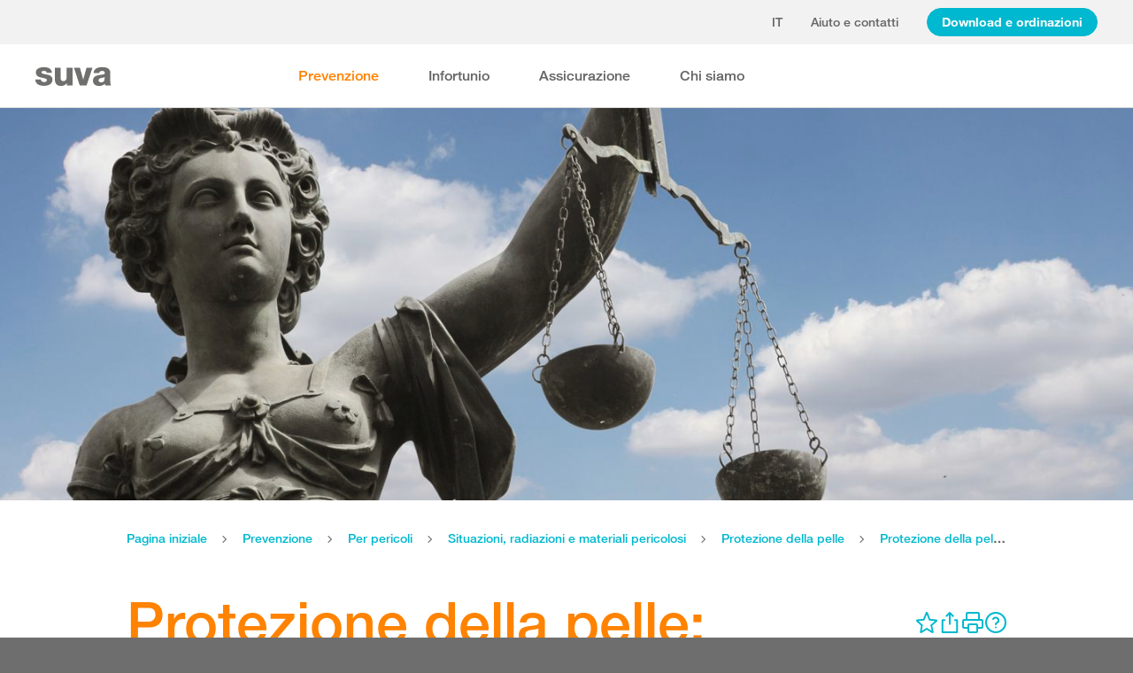

--- FILE ---
content_type: text/html; charset=utf-8
request_url: https://www.suva.ch/it-ch/prevenzione/per-pericoli/situazioni-radiazioni-e-materiali-pericolosi/protezione-della-pelle-sul-posto-di-lavoro/diritti-e-doveri-nella-protezione-della-pelle-sul-posto-di-lavoro
body_size: 52879
content:
<!DOCTYPE html><html lang="it"><head>
    <meta charset="utf-8">
    <title>Protezione della pelle: diritti e doveri | Sicurezza sul lavoro</title>
    <meta name="viewport" content="width=device-width, initial-scale=1, minimum-scale=1">
    <meta name="application-name" content="suva.ch">
    <meta name="mobile-web-app-capable" content="yes">
    <meta name="apple-mobile-web-app-capable" content="yes">
    <meta name="apple-mobile-web-app-title" content="suva.ch">
    <meta name="msapplication-TileColor" content="#ffffff">
    <meta name="theme-color" content="#ffffff">
    <meta name="apple-mobile-web-app-status-bar-style" content="#ffffff">
    <link rel="manifest" href="/dist/suvach/browser/manifest.json?v=231024011324" id="manifest-placeholder">
    <meta name="msapplication-config" content="/browserconfig.xml?v=231024011324">
    <link rel="apple-touch-icon" sizes="57x57" href="/apple-touch-icon-57x57.png?v=231024011324">
    <link rel="apple-touch-icon" sizes="60x60" href="/apple-touch-icon-60x60.png?v=231024011324">
    <link rel="apple-touch-icon" sizes="72x72" href="/apple-touch-icon-72x72.png?v=231024011324">
    <link rel="apple-touch-icon" sizes="76x76" href="/apple-touch-icon-76x76.png?v=231024011324">
    <link rel="apple-touch-icon" sizes="114x114" href="/apple-touch-icon-114x114.png?v=231024011324">
    <link rel="apple-touch-icon" sizes="120x120" href="/apple-touch-icon-120x120.png?v=231024011324">
    <link rel="apple-touch-icon" sizes="144x144" href="/apple-touch-icon-144x144.png?v=231024011324">
    <link rel="apple-touch-icon" sizes="152x152" href="/apple-touch-icon-152x152.png?v=231024011324">
    <link rel="apple-touch-icon" sizes="180x180" href="/apple-touch-icon-180x180.png?v=231024011324">
    <link rel="icon" type="image/png" href="/dist/suvach/browser/assets/favicons/android-chrome-36x36.png?v=231024011324" sizes="36x36">
    <link rel="icon" type="image/png" href="/dist/suvach/browser/assets/favicons/android-chrome-48x48.png?v=231024011324" sizes="48x48">
    <link rel="icon" type="image/png" href="/dist/suvach/browser/assets/favicons/android-chrome-72x72.png?v=231024011324" sizes="72x72">
    <link rel="icon" type="image/png" href="/dist/suvach/browser/assets/favicons/android-chrome-96x96.png?v=231024011324" sizes="96x96">
    <link rel="icon" type="image/png" href="/dist/suvach/browser/assets/favicons/android-chrome-144x144.png?v=231024011324" sizes="144x144">
    <link rel="icon" type="image/png" href="/dist/suvach/browser/assets/favicons/android-chrome-192x192.png?v=231024011324" sizes="192x192">
    <link rel="icon" type="image/png" href="/dist/suvach/browser/assets/favicons/favicon-16x16.png?v=231024011324" sizes="16x16">
    <link rel="icon" type="image/png" href="/dist/suvach/browser/assets/favicons/favicon-32x32.png?v=231024011324" sizes="32x32">
    <link rel="icon" type="image/png" href="/dist/suvach/browser/assets/favicons/favicon-96x96.png?v=231024011324" sizes="96x96">
    <link rel="shortcut icon" type="image/x-icon" href="/favicon.ico?v=231024011324">
    <meta name="msapplication-TileImage" content="/mstile-150x150.png?v=231024011324">
    <meta name="msapplication-square70x70logo" content="/mstile-70x70.png?v=231024011324">
    <meta name="msapplication-square150x150logo" content="/mstile-150x150.png?v=231024011324">
    <meta name="msapplication-wide310x150logo" content="/mstile-310x150.png?v=231024011324">
    <meta name="msapplication-square310x310logo" content="/mstile-310x310.png?v=231024011324">
    <link href="/apple-touch-startup-image-320x460.png?v=231024011324" media="(device-width: 320px) and (device-height: 480px) and (-webkit-device-pixel-ratio: 1)" rel="apple-touch-startup-image">
    <link href="/apple-touch-startup-image-640x920.png?v=231024011324" media="(device-width: 320px) and (device-height: 480px) and (-webkit-device-pixel-ratio: 2)" rel="apple-touch-startup-image">
    <link href="/apple-touch-startup-image-640x1096.png?v=231024011324" media="(device-width: 320px) and (device-height: 568px) and (-webkit-device-pixel-ratio: 2)" rel="apple-touch-startup-image">
    <link href="/apple-touch-startup-image-748x1024.png?v=231024011324" media="(device-width: 768px) and (device-height: 1024px) and (-webkit-device-pixel-ratio: 1) and (orientation: landscape)" rel="apple-touch-startup-image">
    <link href="/apple-touch-startup-image-750x1024.png?v=231024011324" media="" rel="apple-touch-startup-image">
    <link href="/apple-touch-startup-image-750x1294.png?v=231024011324" media="(device-width: 375px) and (device-height: 667px) and (-webkit-device-pixel-ratio: 2)" rel="apple-touch-startup-image">
    <link href="/apple-touch-startup-image-768x1004.png?v=231024011324" media="(device-width: 768px) and (device-height: 1024px) and (-webkit-device-pixel-ratio: 1) and (orientation: portrait)" rel="apple-touch-startup-image">
    <link href="/apple-touch-startup-image-1182x2208.png?v=231024011324" media="(device-width: 414px) and (device-height: 736px) and (-webkit-device-pixel-ratio: 3) and (orientation: landscape)" rel="apple-touch-startup-image">
    <link href="/apple-touch-startup-image-1242x2148.png?v=231024011324" media="(device-width: 414px) and (device-height: 736px) and (-webkit-device-pixel-ratio: 3) and (orientation: portrait)" rel="apple-touch-startup-image">
    <link href="/apple-touch-startup-image-1496x2048.png?v=231024011324" media="(device-width: 768px) and (device-height: 1024px) and (-webkit-device-pixel-ratio: 2) and (orientation: landscape)" rel="apple-touch-startup-image">
    <link href="/apple-touch-startup-image-1536x2008.png?v=231024011324" media="(device-width: 768px) and (device-height: 1024px) and (-webkit-device-pixel-ratio: 2) and (orientation: portrait)" rel="apple-touch-startup-image">
  <link rel="stylesheet" href="/dist/suvach/browser/styles.33562885cae7d3f2.css"><meta name="suva-features" content="mm-audit-erstellen;smd-lerb;profilverwaltung-kanalwahl;falli-google;smd-google;sforms-kontaktangaben;osv-mitteilungen;sForms-show-guest-upgrade;smd-eiam-mitgliedschaft;fada-google;smd-non-br;smd-autocomplete;lwr-sprache-portugiesisch;kawa-elektronische-praemienverfuegung;falli-auf;show-arbeitsunfaehigkeit-dropdown;WEBAUTHN;sForms-show-feedback-section;dial-upload;osv-feedback;cmi-rechnungen"><style ng-app-id="my-app">.smartbanner[_ngcontent-my-app-c2623662265]{position:sticky;top:0;left:0;z-index:1001;overflow-x:hidden;width:100%;height:84px;background:#f3f3f3;font-family:Helvetica,sans,sans-serif}.smartbanner__exit[_ngcontent-my-app-c2623662265]{position:absolute;top:calc(50% - 6px);left:9px;display:block;margin:0;width:12px;height:12px;border:0;text-align:center}.smartbanner__exit[_ngcontent-my-app-c2623662265]:before, .smartbanner__exit[_ngcontent-my-app-c2623662265]:after{position:absolute;width:1px;height:12px;background:#716f6f;content:" "}.smartbanner__exit[_ngcontent-my-app-c2623662265]:before{transform:rotate(45deg)}.smartbanner__exit[_ngcontent-my-app-c2623662265]:after{transform:rotate(-45deg)}.smartbanner__icon[_ngcontent-my-app-c2623662265]{position:absolute;top:10px;left:30px;width:64px;height:64px;border-radius:15px;background-size:64px 64px}.smartbanner__info[_ngcontent-my-app-c2623662265]{position:absolute;top:10px;left:104px;display:flex;overflow-y:hidden;width:60%;height:64px;align-items:center;color:#000}.smartbanner__info__title[_ngcontent-my-app-c2623662265]{font-size:14px}.smartbanner__info__author[_ngcontent-my-app-c2623662265], .smartbanner__info__price[_ngcontent-my-app-c2623662265]{font-size:12px}.smartbanner__button[_ngcontent-my-app-c2623662265]{position:absolute!important;top:32px;right:10px;z-index:1;display:block;padding:0 10px;min-width:10%;border-radius:5px;background:#f3f3f3;color:#1474fc;font-size:18px;text-align:center;text-decoration:none}.smartbanner__button__label[_ngcontent-my-app-c2623662265]{text-align:center}.smartbanner.smartbanner--android[_ngcontent-my-app-c2623662265]{background:#3d3d3d url([data-uri])}.smartbanner.smartbanner--android[_ngcontent-my-app-c2623662265]   .smartbanner__exit[_ngcontent-my-app-c2623662265]{left:6px;margin-right:7px;width:17px;height:17px;border-radius:14px;background:#1c1e21;box-shadow:0 1px 2px #000c inset,0 1px 1px #ffffff4d;color:#b1b1b3;font-family:ArialRoundedMTBold,Arial,sans-serif;font-size:20px;line-height:17px;text-shadow:0 1px 1px #000}.smartbanner.smartbanner--android[_ngcontent-my-app-c2623662265]   .smartbanner__exit[_ngcontent-my-app-c2623662265]:before, .smartbanner.smartbanner--android[_ngcontent-my-app-c2623662265]   .smartbanner__exit[_ngcontent-my-app-c2623662265]:after{top:3px;left:8px;width:2px;height:11px;background:#b1b1b3}.smartbanner.smartbanner--android[_ngcontent-my-app-c2623662265]   .smartbanner__exit[_ngcontent-my-app-c2623662265]:active, .smartbanner.smartbanner--android[_ngcontent-my-app-c2623662265]   .smartbanner__exit[_ngcontent-my-app-c2623662265]:hover{color:#eee}.smartbanner.smartbanner--android[_ngcontent-my-app-c2623662265]   .smartbanner__icon[_ngcontent-my-app-c2623662265]{background-color:transparent;box-shadow:none}.smartbanner.smartbanner--android[_ngcontent-my-app-c2623662265]   .smartbanner__info[_ngcontent-my-app-c2623662265]{color:#ccc;text-shadow:0 1px 2px #000}.smartbanner.smartbanner--android[_ngcontent-my-app-c2623662265]   .smartbanner__info__title[_ngcontent-my-app-c2623662265]{color:#fff;font-weight:700}.smartbanner.smartbanner--android[_ngcontent-my-app-c2623662265]   .smartbanner__button[_ngcontent-my-app-c2623662265]{top:30px;right:20px;padding:0;min-width:12%;border-radius:0;background:none;box-shadow:0 0 0 1px #333,0 0 0 2px #dddcdc;color:#d1d1d1;font-size:14px;font-weight:700}.smartbanner.smartbanner--android[_ngcontent-my-app-c2623662265]   .smartbanner__button[_ngcontent-my-app-c2623662265]:active, .smartbanner.smartbanner--android[_ngcontent-my-app-c2623662265]   .smartbanner__button[_ngcontent-my-app-c2623662265]:hover{background:none}.smartbanner.smartbanner--android[_ngcontent-my-app-c2623662265]   .smartbanner__button__label[_ngcontent-my-app-c2623662265]{display:block;padding:0 10px;background:#42b6c9;background:linear-gradient(to bottom,#42b6c9,#39a9bb);box-shadow:none;line-height:24px;text-align:center;text-shadow:none;text-transform:none}.smartbanner.smartbanner--android[_ngcontent-my-app-c2623662265]   .smartbanner__button__label[_ngcontent-my-app-c2623662265]:active, .smartbanner.smartbanner--android[_ngcontent-my-app-c2623662265]   .smartbanner__button__label[_ngcontent-my-app-c2623662265]:hover{background:#2ac7e1}</style><style ng-app-id="my-app">[_nghost-my-app-c2715540712]{height:100%;width:100%}</style><style ng-app-id="my-app">@keyframes _ngcontent-my-app-c764926715_SlideUp{0%{bottom:-74px}to{bottom:80px}}.sux-wrapper[_ngcontent-my-app-c764926715]{position:fixed;left:0;width:100%;display:flex;flex-direction:column;align-items:center;z-index:1050;bottom:80px;animation:.25s ease-in 0s 1 _ngcontent-my-app-c764926715_SlideUp}.sux-wrapper[_ngcontent-my-app-c764926715]   .sux-shadow[_ngcontent-my-app-c764926715]{box-shadow:0 10px 100px #0006,0 3px 30px #00000042,0 2px 12px #0003,0 1px 4px #00000012}.sux-toast-space[_ngcontent-my-app-c764926715]:not(:last-child){margin-bottom:32px!important}@media (max-width: 599px){.sux-wrapper[_ngcontent-my-app-c764926715]{bottom:48px}@keyframes SlideUp{0%{bottom:-58px}to{bottom:48px}}}</style><style ng-app-id="my-app">.sch-loader-container[_ngcontent-my-app-c1775635982]{display:flex;justify-content:center;align-items:center;position:fixed;width:80px;height:80px;top:calc(50% - 40px);left:calc(50% - 40px);z-index:1503;opacity:.8;border-radius:10px;background-color:#fff;box-shadow:0 10px 20px #0003,0 2px 10px #00000021,0 2px 3px #00000012,0 1px 1px #0000000d}</style><style ng-app-id="my-app">.block-ui-wrapper{display:none;position:fixed;height:100%;width:100%;top:0;left:0;background:rgba(0,0,0,.7);z-index:30000;cursor:wait}.block-ui-wrapper.block-ui-wrapper--element{position:absolute}.block-ui-wrapper.active{display:block}.block-ui-wrapper.block-ui-main{position:fixed}.block-ui-spinner,.block-ui-template{position:absolute;top:40%;margin:0 auto;left:0;right:0;transform:translateY(-50%)}.block-ui-spinner>.message{font-size:1.3em;text-align:center;color:#fff}.block-ui__element{position:relative}.loader,.loader:after{border-radius:50%;width:10em;height:10em}.loader{margin:7px auto;font-size:5px;position:relative;text-indent:-9999em;border-top:1.1em solid rgba(255,255,255,.2);border-right:1.1em solid rgba(255,255,255,.2);border-bottom:1.1em solid rgba(255,255,255,.2);border-left:1.1em solid #ffffff;transform:translateZ(0);animation:load8 1.1s infinite linear}@keyframes load8{0%{transform:rotate(0)}to{transform:rotate(360deg)}}
</style><style ng-app-id="my-app">[_nghost-my-app-c378826967]{display:inline-block}.sux-loader-ring[_ngcontent-my-app-c378826967]{margin-left:auto;margin-right:auto}.sux-loader-ring[_ngcontent-my-app-c378826967]   div[_ngcontent-my-app-c378826967]{box-sizing:border-box;display:block;position:absolute;border:3px solid currentColor;border-radius:50%;animation:_ngcontent-my-app-c378826967_sux-loader-ring 1.2s cubic-bezier(.5,0,.5,.5) infinite;border-color:#ff8200 #ffe0bf #ffe0bf #ffe0bf}@keyframes _ngcontent-my-app-c378826967_sux-loader-ring{0%{transform:rotate(0)}to{transform:rotate(360deg)}}.sux-text-container[_ngcontent-my-app-c378826967]{display:flex;flex-direction:column;text-align:center;word-break:break-word}</style><style ng-app-id="my-app">[_nghost-my-app-c148876355]{display:block;min-height:100vh;width:100%;background-color:#fff}</style><meta name="itemId" content="3e1e2b05-c9ef-6bbc-1671-06377f881913"><meta name="itemLanguage" content="it-CH"><link rel="canonical" href="https://www.suva.ch/it-ch/prevenzione/per-pericoli/situazioni-radiazioni-e-materiali-pericolosi/protezione-della-pelle-sul-posto-di-lavoro/diritti-e-doveri-nella-protezione-della-pelle-sul-posto-di-lavoro"><meta name="description" content="In quanto superiori in azienda siete responsabili della protezione della pelle dei vostri collaboratori. Qui trovate dei suggerimenti per le corrispondenti attività."><link rel="alternate" hreflang="it-CH" href="/it-ch/prevenzione/per-pericoli/situazioni-radiazioni-e-materiali-pericolosi/protezione-della-pelle-sul-posto-di-lavoro/diritti-e-doveri-nella-protezione-della-pelle-sul-posto-di-lavoro"><link rel="alternate" hreflang="de-CH" href="/de-ch/praevention/nach-gefahren/gefaehrliche-materialien-strahlungen-und-situationen/hautschutz-am-arbeitsplatz/rechte-und-pflichten-beim-hautschutz-am-arbeitsplatz"><link rel="alternate" hreflang="fr-CH" href="/fr-ch/prevention/par-danger/materiaux-rayonnements-et-situations-a-risque/protection-de-la-peau-au-travail/droits-et-devoirs-en-matiere-de-protection-cutanee-sur-le-lieu-de-travail"><meta name="keywords" content="sicurezza sul lavoro, prescrizioni, linee guida, diritti e doveri, prevenzione degli infortuni sul posto di lavoro, doveri del datore di lavoro, prevenzione degli infortuni sul posto di lavoro, responsabile della sicurezza, tutela della salute, sicurezza sul posto di lavoro, tutela del personale, protezione della pelle, protezione della pelle, danni alla pelle, disturbi cutanei, protezione delle mani"><meta property="og:image" content="/-/media/images/social/suva-logo.jpg?h=637&amp;iar=0&amp;w=637&amp;rev=1672709d6a2a45bda29c1a4d854d98fd&amp;hash=BF82E4557D4F16BEE2AFD8CD85E730A7&amp;t=ogImage"><meta property="og:title" content="Prescrizioni per la protezione della pelle sul posto di lavoro"><meta property="og:description" content="In quanto datori di lavoro siete tenuti per legge a provvedere alla protezione della pelle del vostro personale sul posto di lavoro e a individuare i pericoli. In questo ambito potete contare sul sostegno della vostra associazione."><meta property="og:type" content="website"><style ng-app-id="my-app">[_nghost-my-app-c516427983]{display:flex;flex-direction:column;background-color:#fff;min-height:100vh;width:100vw;position:relative}[_nghost-my-app-c516427983]   aside[_ngcontent-my-app-c516427983]{z-index:1}[_nghost-my-app-c516427983]   main[_ngcontent-my-app-c516427983]{flex-grow:1;display:grid;grid-template-columns:100vw}[_nghost-my-app-c516427983]   footer[_ngcontent-my-app-c516427983]{background-color:#9ca4ab}</style><style ng-app-id="my-app">[_nghost-my-app-c395013929]{display:grid;grid-template-columns:100vw}</style><style ng-app-id="my-app">.sch-lang-switch[_ngcontent-my-app-c2378176530]{position:absolute;left:-24px;top:-10px;z-index:1;overflow:hidden;background-color:#fff;box-shadow:0 10px 20px #0003,0 2px 10px #00000021,0 2px 3px #00000012,0 1px 1px #0000000d}.sch-lang-switch[_ngcontent-my-app-c2378176530] > a[_ngcontent-my-app-c2378176530]{display:block;padding:10px 24px;margin:0;text-align:center}.sch-lang-switch[_ngcontent-my-app-c2378176530] > a.sch-active[_ngcontent-my-app-c2378176530]{color:#ff8200}.sch-lang-switch[_ngcontent-my-app-c2378176530] > a[_ngcontent-my-app-c2378176530]:hover{color:#ff8200;background-color:#ffe0bf}@keyframes _ngcontent-my-app-c2378176530_open{0%{max-height:40px;opacity:.5;overflow:hidden}99%{max-height:160px;opacity:1;overflow:hidden}to{overflow:visible}}.sch-lang-switch[_ngcontent-my-app-c2378176530]{animation-name:_ngcontent-my-app-c2378176530_open;animation-duration:.4s;animation-timing-function:ease;animation-fill-mode:both}.sch-lang-switch-outer[_ngcontent-my-app-c2378176530]{text-transform:uppercase}.btn[_ngcontent-my-app-c2378176530]{padding-left:16px!important;padding-right:16px!important}</style><style ng-app-id="my-app">@media (max-width: 1279px){sch-navigation-flyout[_ngcontent-my-app-c3409623332]{display:none}}sch-mobile-navigation-flyout[_ngcontent-my-app-c3409623332]{justify-content:flex-start}@media (min-width: 1280px){sch-mobile-navigation-flyout[_ngcontent-my-app-c3409623332]{display:none}}.nav-item[_ngcontent-my-app-c3409623332]{font-family:HelveticaNeueLTW04-65Medium;position:relative;white-space:nowrap;transition:border-color .2s ease,color .2s ease}.sch-cart-count[_ngcontent-my-app-c3409623332]{position:absolute;top:16px;font-size:11px;right:-10px;background-color:#c33;padding:0 6px;height:18px;color:#fff;border-radius:50%}a.sch-cart[_ngcontent-my-app-c3409623332]:focus-visible:after{inset:-5px -14px -5px -5px!important}.sch-navi-burger[_ngcontent-my-app-c3409623332]{margin-left:24px!important}.sch-navi-burger[_ngcontent-my-app-c3409623332]   sux-icon[_ngcontent-my-app-c3409623332]{display:inline-flex}.sch-navi-burger[_ngcontent-my-app-c3409623332]   sux-icon[_ngcontent-my-app-c3409623332]:first-child{position:absolute;transform:scaleY(1);transition:transform .2s ease .1s}.sch-navi-burger[_ngcontent-my-app-c3409623332]   sux-icon[_ngcontent-my-app-c3409623332]:last-child{transform:scaleY(0);transition:transform .1s ease}.sch-navi-burger.sch-show-close[_ngcontent-my-app-c3409623332]   sux-icon[_ngcontent-my-app-c3409623332]:first-child{transform:scaleY(0);transition:transform .1s ease}.sch-navi-burger.sch-show-close[_ngcontent-my-app-c3409623332]   sux-icon[_ngcontent-my-app-c3409623332]:last-child{transform:scaleY(1);transition:transform .2s ease .1s}.sch-demoportal-banner[_ngcontent-my-app-c3409623332]{position:fixed;left:0;top:0;width:200px;height:200px;overflow:hidden;pointer-events:none}.sch-demoportal-banner[_ngcontent-my-app-c3409623332] > span[_ngcontent-my-app-c3409623332]{position:absolute;top:55px;left:-55px;width:260px;background-color:#ff8200;color:#fff;text-align:center;padding:8px 0;transform:rotate(-45deg);font-weight:700;pointer-events:none}</style><style ng-app-id="my-app">[_nghost-my-app-c2755260862]{height:100%;display:flex;flex-direction:column}sch-anchor-navigation[_ngcontent-my-app-c2755260862]{flex-grow:1}.sch-content-placeholder[_ngcontent-my-app-c2755260862]{flex-grow:1;display:flex;flex-direction:column}.sch-content-placeholder[_ngcontent-my-app-c2755260862] > *[_ngcontent-my-app-c2755260862]:last-child{flex-grow:1}.sch-intro[_ngcontent-my-app-c2755260862]{background:#666666;padding-left:0;padding-right:0}</style><style ng-app-id="my-app">[_nghost-my-app-c864654998]{display:flex;flex-direction:column;position:relative}[_nghost-my-app-c864654998]   .sch-anchor-navi-content-height-wrapper[_ngcontent-my-app-c864654998]{position:absolute;inset:0;pointer-events:none}@media (max-width: 1279px){[_nghost-my-app-c864654998]   .sch-anchor-navi-content-height-wrapper[_ngcontent-my-app-c864654998]{display:none}}[_nghost-my-app-c864654998]   .sch-anchor-nav-list-content[_ngcontent-my-app-c864654998]{pointer-events:all}[_nghost-my-app-c864654998]   .sch-anchor-nav[_ngcontent-my-app-c864654998]{text-align:right;position:sticky;top:70px;display:block;width:100%}[_nghost-my-app-c864654998]   .sch-anchor-nav-mobile[_ngcontent-my-app-c864654998], [_nghost-my-app-c864654998]   .sch-toggle[_ngcontent-my-app-c864654998]{z-index:1500}[_nghost-my-app-c864654998]   .sch-service-icons-host[_ngcontent-my-app-c864654998]{position:sticky;top:70px;float:right;z-index:5;pointer-events:all}.sch-anchor-nav[_ngcontent-my-app-c864654998]{z-index:1}.sch-anchor-nav[_ngcontent-my-app-c864654998]   .row[_ngcontent-my-app-c864654998] > .col-md-3[_ngcontent-my-app-c864654998]{margin-top:92px}@media (max-height: 720px){.sch-anchor-nav[_ngcontent-my-app-c864654998]   .row[_ngcontent-my-app-c864654998] > .col-md-3[_ngcontent-my-app-c864654998]{margin-top:92px}}@media (max-height: 512px){.sch-anchor-nav[_ngcontent-my-app-c864654998]   .row[_ngcontent-my-app-c864654998] > .col-md-3[_ngcontent-my-app-c864654998]{margin-top:72px}}@media (max-height: 320px){.sch-anchor-nav[_ngcontent-my-app-c864654998]   .row[_ngcontent-my-app-c864654998] > .col-md-3[_ngcontent-my-app-c864654998]{margin-top:52px}}@media (max-width: 1279px){.sch-anchor-nav[_ngcontent-my-app-c864654998]{display:none}}.sch-anchor-nav-title[_ngcontent-my-app-c864654998]{font-size:16px;margin-bottom:24px}ul[_ngcontent-my-app-c864654998]{list-style-type:none;margin:0}ul[_ngcontent-my-app-c864654998]   li[_ngcontent-my-app-c864654998]{list-style-type:none;line-height:22px;margin-bottom:10px}ul[_ngcontent-my-app-c864654998]   a[_ngcontent-my-app-c864654998]{font-family:HelveticaNeueLTW04-55Roman;font-size:14px;color:#666}ul[_ngcontent-my-app-c864654998]   a[_ngcontent-my-app-c864654998]:hover{color:#ff8200!important;border-bottom:unset}ul[_ngcontent-my-app-c864654998]   a.sch-active[_ngcontent-my-app-c864654998]{font-family:HelveticaNeueLTW04-75Bold;color:#ff8200}@media (max-width: 1279px){  body.sch-anchor-navigation-visible{padding-bottom:56px}}.sch-anchor-nav-mobile[_ngcontent-my-app-c864654998]{position:fixed;bottom:0;width:100%;max-height:56px;padding:6px 28px 6px 32px;color:#fff;background-color:#666;transition:all .5s ease}.sch-anchor-nav-mobile.sch-open[_ngcontent-my-app-c864654998]   div[_ngcontent-my-app-c864654998] > ul[_ngcontent-my-app-c864654998]{overflow-y:auto;opacity:1}.sch-anchor-nav-mobile[_ngcontent-my-app-c864654998]   .sch-anchor-nav-mobile-header[_ngcontent-my-app-c864654998]{display:flex;justify-content:space-between;padding-top:8px}.sch-anchor-nav-mobile[_ngcontent-my-app-c864654998]   .sch-anchor-nav-mobile-header-title[_ngcontent-my-app-c864654998]{flex:1 1 auto;white-space:nowrap;overflow:hidden;text-overflow:ellipsis}.sch-anchor-nav-mobile[_ngcontent-my-app-c864654998]   div[_ngcontent-my-app-c864654998] > ul[_ngcontent-my-app-c864654998]{list-style-type:none;margin:0;padding:0 0 20px;opacity:0;transition:opacity .5s ease}.sch-anchor-nav-mobile[_ngcontent-my-app-c864654998]   div[_ngcontent-my-app-c864654998] > ul[_ngcontent-my-app-c864654998]   li[_ngcontent-my-app-c864654998]{list-style-type:none!important;line-height:20px;margin-bottom:4px;margin-left:0;transition:margin .2s ease}.sch-anchor-nav-mobile[_ngcontent-my-app-c864654998]   div[_ngcontent-my-app-c864654998] > ul[_ngcontent-my-app-c864654998]   li[_ngcontent-my-app-c864654998]:before{display:none}.sch-anchor-nav-mobile[_ngcontent-my-app-c864654998]   div[_ngcontent-my-app-c864654998] > ul[_ngcontent-my-app-c864654998]   li.sch-active[_ngcontent-my-app-c864654998]{margin-left:12px}.sch-anchor-nav-mobile[_ngcontent-my-app-c864654998]   div[_ngcontent-my-app-c864654998] > ul[_ngcontent-my-app-c864654998]   li.sch-active[_ngcontent-my-app-c864654998]   a[_ngcontent-my-app-c864654998]{color:#fff}.sch-anchor-nav-mobile[_ngcontent-my-app-c864654998]   div[_ngcontent-my-app-c864654998] > ul[_ngcontent-my-app-c864654998]   a[_ngcontent-my-app-c864654998]{font-family:HelveticaNeueLTW04-55Roman;font-size:14px;color:#d9d9d9}.sch-anchor-nav-mobile[_ngcontent-my-app-c864654998]   div[_ngcontent-my-app-c864654998] > ul[_ngcontent-my-app-c864654998]   a[_ngcontent-my-app-c864654998]:hover{border-bottom:unset}.sch-anchor-nav-mobile[_ngcontent-my-app-c864654998]   .sch-anchor-nav-list[_ngcontent-my-app-c864654998]{margin-top:-16px}@media (min-width: 1280px){.sch-anchor-nav-mobile[_ngcontent-my-app-c864654998]{display:none}}.sch-anchor-nav-mobile-actions[_ngcontent-my-app-c864654998]{flex:0 0 auto;display:flex;justify-content:space-between;margin-right:-80px;transition:margin .3s ease}.sch-anchor-nav-mobile-actions.sch-back-to-top-visible[_ngcontent-my-app-c864654998]{margin-right:-2px}.sch-anchor-nav-mobile-actions.sch-back-to-top-visible[_ngcontent-my-app-c864654998]   .sch-toggle[_ngcontent-my-app-c864654998]{margin-right:16px}.sch-toggle[_ngcontent-my-app-c864654998], .sch-back-to-top[_ngcontent-my-app-c864654998]{cursor:pointer;right:32px}.sch-toggle[_ngcontent-my-app-c864654998]{height:24px;color:#fff;margin-right:28px;margin-left:28px;transition:transform .3s ease,margin-right .3s ease}.sch-toggle.sch-open[_ngcontent-my-app-c864654998]{transform:rotate(180deg)}@media (min-width: 1280px){.sch-toggle[_ngcontent-my-app-c864654998]{display:none}}.sch-back-to-top[_ngcontent-my-app-c864654998]{height:56px;border-left:solid 2px #ffffff;padding-left:26px;transform:translateY(-14px)}.sch-back-to-top[_ngcontent-my-app-c864654998]   sux-icon[_ngcontent-my-app-c864654998]{transform:translateY(14px)}</style><style ng-app-id="my-app">[_nghost-my-app-c192653670]{display:block;position:relative}[_nghost-my-app-c192653670] > .sch-inline-panel[_ngcontent-my-app-c192653670]{gap:16px}[_nghost-my-app-c192653670]   .sch-header-panel[_ngcontent-my-app-c192653670]{display:flex;flex-direction:row}[_nghost-my-app-c192653670]   .sch-sidebar-panel[_ngcontent-my-app-c192653670]{display:flex;flex-direction:column;z-index:1;background-color:#fff;margin-right:var(--sch-scrollbar-width);box-shadow:0 10px 20px #0003,0 2px 10px #00000021,0 2px 3px #00000012,0 1px 1px #0000000d;padding:16px 12px;gap:16px}h5[_ngcontent-my-app-c192653670]{color:#666;margin-bottom:10px}.sch-desktop-share-panel[_ngcontent-my-app-c192653670]{background-color:#fff;position:absolute;animation:tooltipOpen .4s ease;box-shadow:0 10px 20px #0003,0 2px 10px #00000021,0 2px 3px #00000012,0 1px 1px #0000000d}.sch-desktop-share-panel[_ngcontent-my-app-c192653670]:not(.sch-sidebar-placement){margin-top:12px}.sch-desktop-share-panel.sch-sidebar-placement[_ngcontent-my-app-c192653670]{right:65px;top:0}@media (min-width: 1280px){.sch-desktop-share-panel[_ngcontent-my-app-c192653670]{right:0}}.sch-desktop-share-panel.sch-share-panel-left.sch-icon-position-first[_ngcontent-my-app-c192653670]{right:0}.sch-desktop-share-panel.sch-share-panel-left.sch-icon-position-second[_ngcontent-my-app-c192653670]{right:38px}.sch-desktop-share-panel.sch-share-panel-left.sch-icon-position-third[_ngcontent-my-app-c192653670]{right:76px}.sch-desktop-share-panel.sch-share-panel-left.sch-icon-position-fourth[_ngcontent-my-app-c192653670]{right:114px}.sch-desktop-share-panel[_ngcontent-my-app-c192653670]{z-index:1502;overflow:auto;max-height:calc(100vh - 222px);min-width:max-content}</style><style ng-app-id="my-app">[_nghost-my-app-c3375252435]{display:inline-flex}[_nghost-my-app-c3375252435]     svg{stroke:currentColor;fill:currentColor;vertical-align:unset;stroke-width:0}[_nghost-my-app-c3375252435]     svg *{vector-effect:non-scaling-stroke}</style><style ng-app-id="my-app">[_nghost-my-app-c3744194091]{background-color:#666;display:block}.row[_ngcontent-my-app-c3744194091] > div[_ngcontent-my-app-c3744194091]{min-height:88px;display:flex;align-items:center;justify-content:space-between}@media (max-width: 1279px){.row[_ngcontent-my-app-c3744194091] > div[_ngcontent-my-app-c3744194091]{flex-direction:column-reverse;justify-content:center;overflow-wrap:anywhere;text-align:center}.row[_ngcontent-my-app-c3744194091] > div[_ngcontent-my-app-c3744194091]   .sch-meta-links[_ngcontent-my-app-c3744194091]{margin-bottom:24px}.row[_ngcontent-my-app-c3744194091] > div[_ngcontent-my-app-c3744194091]   .sch-social-links[_ngcontent-my-app-c3744194091]{margin-top:24px;margin-bottom:20px}}.row[_ngcontent-my-app-c3744194091] > div[_ngcontent-my-app-c3744194091] > nav[_ngcontent-my-app-c3744194091] > *[_ngcontent-my-app-c3744194091]{font-family:HelveticaNeueLTW04-45Light;font-size:12px;color:#b3b3b3;white-space:nowrap;display:inline-block}.row[_ngcontent-my-app-c3744194091] > div[_ngcontent-my-app-c3744194091] > nav[_ngcontent-my-app-c3744194091] > a[_ngcontent-my-app-c3744194091]{vertical-align:middle}.row[_ngcontent-my-app-c3744194091] > div[_ngcontent-my-app-c3744194091] > nav[_ngcontent-my-app-c3744194091] > a[_ngcontent-my-app-c3744194091]:hover, .row[_ngcontent-my-app-c3744194091] > div[_ngcontent-my-app-c3744194091] > nav[_ngcontent-my-app-c3744194091] > a[_ngcontent-my-app-c3744194091]:focus-visible{color:#fff}.row[_ngcontent-my-app-c3744194091] > div[_ngcontent-my-app-c3744194091]   .sch-meta-links[_ngcontent-my-app-c3744194091] > *[_ngcontent-my-app-c3744194091]{line-height:32px}.row[_ngcontent-my-app-c3744194091] > div[_ngcontent-my-app-c3744194091]   .sch-meta-links[_ngcontent-my-app-c3744194091] > *[_ngcontent-my-app-c3744194091]:not(:last-child){margin-right:24px}.row[_ngcontent-my-app-c3744194091] > div[_ngcontent-my-app-c3744194091]   .sch-social-links[_ngcontent-my-app-c3744194091] > *[_ngcontent-my-app-c3744194091]:not(:last-child){margin-right:20px}.row[_ngcontent-my-app-c3744194091] > div[_ngcontent-my-app-c3744194091]   #sch-co-browsing[_ngcontent-my-app-c3744194091]{cursor:pointer}@media (max-width: 1279px){.row[_ngcontent-my-app-c3744194091] > div[_ngcontent-my-app-c3744194091]   #sch-co-browsing[_ngcontent-my-app-c3744194091]{display:none}}</style><style ng-app-id="my-app">[_nghost-my-app-c3804234254]{background-color:#fff;display:block;border-bottom:1px solid #d9d9d9}[_nghost-my-app-c3804234254]   .row[_ngcontent-my-app-c3804234254] > div[_ngcontent-my-app-c3804234254]{display:flex;align-items:center;justify-content:space-between;min-height:70px;font-size:14px;font-family:HelveticaNeueLTW04-65Medium}[_nghost-my-app-c3804234254]   .row[_ngcontent-my-app-c3804234254] > div[_ngcontent-my-app-c3804234254]   nav[_ngcontent-my-app-c3804234254] > *[_ngcontent-my-app-c3804234254]:not(:last-child){margin-right:40px}@media (max-width: 1279px){[_nghost-my-app-c3804234254]   .row[_ngcontent-my-app-c3804234254] > div[_ngcontent-my-app-c3804234254]{padding-top:24px;padding-bottom:24px;display:block}[_nghost-my-app-c3804234254]   .row[_ngcontent-my-app-c3804234254] > div[_ngcontent-my-app-c3804234254]   nav[_ngcontent-my-app-c3804234254] > *[_ngcontent-my-app-c3804234254]{display:block;padding-top:16px}}</style><style ng-app-id="my-app">[_nghost-my-app-c3926208481]{display:block;background-color:#fff}[_nghost-my-app-c3926208481]   .row[_ngcontent-my-app-c3926208481] > div[_ngcontent-my-app-c3926208481]{display:flex;align-items:stretch;justify-content:space-between;padding-top:48px;padding-bottom:48px}[_nghost-my-app-c3926208481]   .row[_ngcontent-my-app-c3926208481] > div[_ngcontent-my-app-c3926208481]   h4[_ngcontent-my-app-c3926208481]{color:#666}@media (max-width: 1279px){[_nghost-my-app-c3926208481]   .row[_ngcontent-my-app-c3926208481] > div[_ngcontent-my-app-c3926208481]{display:block;padding-top:0;padding-bottom:0}[_nghost-my-app-c3926208481]   .row[_ngcontent-my-app-c3926208481] > div[_ngcontent-my-app-c3926208481] > *[_ngcontent-my-app-c3926208481]{padding-top:32px;padding-bottom:32px}}[_nghost-my-app-c3926208481]   .row[_ngcontent-my-app-c3926208481] > div[_ngcontent-my-app-c3926208481]   .sch-contact-phone[_ngcontent-my-app-c3926208481]   sux-icon[_ngcontent-my-app-c3926208481]{padding-right:12px}[_nghost-my-app-c3926208481]   .row[_ngcontent-my-app-c3926208481] > div[_ngcontent-my-app-c3926208481] > .sch-separator[_ngcontent-my-app-c3926208481]{border-right:1px solid #d9d9d9;width:1px;padding:0}@media (max-width: 1279px){[_nghost-my-app-c3926208481]   .row[_ngcontent-my-app-c3926208481] > div[_ngcontent-my-app-c3926208481] > .sch-separator[_ngcontent-my-app-c3926208481]{border-right:0;border-bottom:1px solid #d9d9d9;height:1px;width:100%}}[_nghost-my-app-c3926208481]   .row[_ngcontent-my-app-c3926208481] > div[_ngcontent-my-app-c3926208481] > *[_ngcontent-my-app-c3926208481]{font-size:14px;font-family:HelveticaNeueLTW04-55Roman;display:flex;flex-direction:column}[_nghost-my-app-c3926208481]   .row[_ngcontent-my-app-c3926208481] > div[_ngcontent-my-app-c3926208481] > *[_ngcontent-my-app-c3926208481] > p[_ngcontent-my-app-c3926208481]{flex-grow:1}@media (min-width: 1280px){[_nghost-my-app-c3926208481]   .row[_ngcontent-my-app-c3926208481] > div[_ngcontent-my-app-c3926208481] > *[_ngcontent-my-app-c3926208481]{max-width:30%}}</style><style ng-app-id="my-app">[_nghost-my-app-c4275055632]     sux-responsive-image{padding-bottom:34.6153846154%}@media (max-width: 1279px){[_nghost-my-app-c4275055632]     sux-responsive-image{padding-bottom:42.8571428571%}}@media (max-width: 599px){[_nghost-my-app-c4275055632]     sux-responsive-image{padding-bottom:75%}}[_nghost-my-app-c4275055632]     sux-responsive-image picture{position:absolute;width:100%;height:100%}[_nghost-my-app-c4275055632]     sux-responsive-image{position:relative}[_nghost-my-app-c4275055632]   .sch-home-header-image[_ngcontent-my-app-c4275055632]     sux-responsive-image{padding-bottom:45.4545454545%}</style><style ng-app-id="my-app">[_nghost-my-app-c1346466263]{display:block}.sch-img-fullwidth[_ngcontent-my-app-c1346466263]{width:100%;height:auto}</style><style ng-app-id="my-app">[_nghost-my-app-c1510332155]{display:block;background-color:#fff}@media (max-width: 599px){[_nghost-my-app-c1510332155]{display:none}}.breadcrumb-section[_ngcontent-my-app-c1510332155]{overflow:hidden}.sch-breadcrumbs-invisible-container[_ngcontent-my-app-c1510332155]{position:absolute;left:0;top:0;visibility:hidden!important}.sch-breadcrumbs-container[_ngcontent-my-app-c1510332155]{margin-top:32px;display:flex;align-items:center;white-space:nowrap;overflow:hidden;font-size:14px;margin-bottom:0}.sch-breadcrumbs-container[_ngcontent-my-app-c1510332155]   .sch-text-title[_ngcontent-my-app-c1510332155]{font-family:HelveticaNeueLTW04-65Medium}.sch-breadcrumbs-container[_ngcontent-my-app-c1510332155]   .sch-breadcrumb-chevron[_ngcontent-my-app-c1510332155]{margin-left:16px;margin-right:16px;flex-shrink:0}.sch-breadcrumbs-container[_ngcontent-my-app-c1510332155] > li.sch-breadcrumb-link[_ngcontent-my-app-c1510332155]:last-of-type{text-overflow:ellipsis;overflow:hidden;font-family:HelveticaNeueLTW04-75Bold}.sch-breadcrumbs-container.sch-breadcrumbs-invisible-container[_ngcontent-my-app-c1510332155] > li.sch-breadcrumb-link[_ngcontent-my-app-c1510332155]:last-of-type{text-overflow:unset;overflow:auto}</style><style ng-app-id="my-app">.sch-page-intro[_ngcontent-my-app-c3152513325]{margin-top:48px;padding-bottom:80px}@media (max-width: 767px){.sch-page-intro[_ngcontent-my-app-c3152513325]{padding-bottom:80px}}.sch-page-intro[_ngcontent-my-app-c3152513325]     .sch-page-intro-lead{margin-bottom:unset}.sch-page-intro[_ngcontent-my-app-c3152513325]   sch-button[_ngcontent-my-app-c3152513325]{margin-bottom:8px}sc-placeholder[name=SuvaWebsite-Intro-CTA][_ngcontent-my-app-c3152513325]     p:last-child{margin-bottom:0}@media (min-width: 1280px){.sch-service-icons-align-right[_ngcontent-my-app-c3152513325]{display:flex;justify-content:flex-end}}sc-placeholder[name=SuvaWebsite-Intro-PageUpdates][_ngcontent-my-app-c3152513325]{display:block;margin-top:40px}@media (max-width: 1279px){sc-placeholder[name=SuvaWebsite-Intro-PageUpdates][_ngcontent-my-app-c3152513325]{margin-top:24px}}@media (max-width: 767px){.sch-page-intro-action-meta[_ngcontent-my-app-c3152513325]:not(:empty){margin-top:32px}}@media (max-width: 1279px){.sch-page-intro-action-meta[_ngcontent-my-app-c3152513325]:not(:empty){margin-top:40px}}@media (min-width: 1280px){.sch-page-intro-action-meta[_ngcontent-my-app-c3152513325]:not(:empty){margin-top:20px}}</style><style ng-app-id="my-app">sc-placeholder[_ngcontent-my-app-c3152513325]:empty + sc-placeholder[_ngcontent-my-app-c3152513325] > [_ngcontent-my-app-c3152513325]:first-child{margin-top:0}sc-placeholder[_ngcontent-my-app-c3152513325]:not(:empty) + sc-placeholder[_ngcontent-my-app-c3152513325] > [_ngcontent-my-app-c3152513325]:first-child{margin-top:20px}</style><style ng-app-id="my-app">[_nghost-my-app-c679610543]{display:block}.sux-21x9[_nghost-my-app-c679610543]{padding-bottom:42.85%}.sux-16x9[_nghost-my-app-c679610543]{padding-bottom:56.25%}.sux-4x3[_nghost-my-app-c679610543]{padding-bottom:75%}.sux-1x1[_nghost-my-app-c679610543]{padding-bottom:100%}.sux-21x9[_nghost-my-app-c679610543], .sux-16x9[_nghost-my-app-c679610543], .sux-4x3[_nghost-my-app-c679610543], .sux-1x1[_nghost-my-app-c679610543]{position:relative;top:0;bottom:0}.sux-21x9[_nghost-my-app-c679610543]   picture[_ngcontent-my-app-c679610543], .sux-16x9[_nghost-my-app-c679610543]   picture[_ngcontent-my-app-c679610543], .sux-4x3[_nghost-my-app-c679610543]   picture[_ngcontent-my-app-c679610543], .sux-1x1[_nghost-my-app-c679610543]   picture[_ngcontent-my-app-c679610543]{position:absolute;width:100%;height:100%}img[_ngcontent-my-app-c679610543]{width:100%;height:100%;object-fit:cover}</style><style ng-app-id="my-app">@media print{.container[_ngcontent-my-app-c3775295489]{width:100%!important;max-width:unset!important;min-width:unset!important;padding-left:0!important;padding-right:0!important;margin-left:0!important;margin-right:0!important}.sux-section-content[_ngcontent-my-app-c3775295489]{padding-top:0!important;padding-bottom:10px!important}.sux-section-grey[_ngcontent-my-app-c3775295489], .sux-section-grey-noseparator[_ngcontent-my-app-c3775295489], .sux-section-content[_ngcontent-my-app-c3775295489], sux-section-grey[_ngcontent-my-app-c3775295489], sux-section-grey-noseparator[_ngcontent-my-app-c3775295489], sux-section-content[_ngcontent-my-app-c3775295489]{background-color:#fff}}</style><style ng-app-id="my-app">[_nghost-my-app-c776809423]    ~sch-image, [_nghost-my-app-c776809423]    ~sch-contact-single, [_nghost-my-app-c776809423]    ~*>sch-accordion>sux-accordion{margin-top:16px}[_nghost-my-app-c776809423]    ~sch-contact-single{margin-bottom:40px}</style><style ng-app-id="my-app">h1[_ngcontent-my-app-c3621019445]{-webkit-hyphens:auto;hyphens:auto;hyphenate-limit-chars:4 3 3;word-break:break-word}.sch-page-intro-lead[_ngcontent-my-app-c3621019445]{font-family:HelveticaNeueLTW04-65Medium;font-size:18px;line-height:26px}@media (max-width: 768px){.sch-page-intro-lead[_ngcontent-my-app-c3621019445]{font-size:16px}}</style><style ng-app-id="my-app">[_nghost-my-app-c352719406]{display:block}</style><style ng-app-id="my-app">[_nghost-my-app-c4027302671]{margin-bottom:24px}[_nghost-my-app-c4027302671]   sch-notice[_ngcontent-my-app-c4027302671]{margin-top:40px}</style><style ng-app-id="my-app">[_nghost-my-app-c2309952431]{display:flex;flex-direction:row}h1[_ngcontent-my-app-c2309952431]{margin-top:-16px}h2[_ngcontent-my-app-c2309952431]{margin-top:-10px}h3[_ngcontent-my-app-c2309952431]{margin-top:-4px}h4[_ngcontent-my-app-c2309952431]{margin-top:-3px}h5[_ngcontent-my-app-c2309952431]{margin-top:-2px}h6[_ngcontent-my-app-c2309952431]{margin-top:-1px}.sch-notice-column-icon[_ngcontent-my-app-c2309952431]{padding-right:16px}.sch-notice-column-notice[_ngcontent-my-app-c2309952431]{width:100%}.sch-notice-color-green[_ngcontent-my-app-c2309952431]{color:#208048}.sch-notice-color-yellow[_ngcontent-my-app-c2309952431]{color:#febf00}.sch-notice-color-red[_ngcontent-my-app-c2309952431]{color:#c33}.sch-notice-color-orange[_ngcontent-my-app-c2309952431]{color:#ff8200}</style><style ng-app-id="my-app">[_nghost-my-app-c2995378606]{display:block;margin-bottom:16px}</style><style ng-app-id="my-app">[_nghost-my-app-c789226368]   h3[_ngcontent-my-app-c789226368]{margin-bottom:38px}[_nghost-my-app-c789226368]   h5[_ngcontent-my-app-c789226368]{color:#666}[_nghost-my-app-c789226368] > div[_ngcontent-my-app-c789226368]:first-of-type{display:flex}[_nghost-my-app-c789226368]     sux-button button{min-width:120px}[_nghost-my-app-c789226368]     .sch-feedback-confirmation{display:flex!important}[_nghost-my-app-c789226368]     .sch-feedback-confirmation .sch-h6{color:#208048!important}[_nghost-my-app-c789226368]     .sch-feedback-confirmation sux-icon{margin-right:8px;color:#208048}[_nghost-my-app-c789226368]     .sch-feedback-confirmation .sch-feedback-confirmation-content{width:100%}[_nghost-my-app-c789226368]     .sch-feedback-not-helpful-feedback-sent{display:flex}[_nghost-my-app-c789226368]     .sch-feedback-not-helpful-feedback-sent .sch-not-helpful-feedback-sent-text{margin-block-start:0!important;color:#208048}[_nghost-my-app-c789226368]     .sch-feedback-not-helpful-feedback-sent .sux-icon{margin-right:8px;color:#208048}[_nghost-my-app-c789226368]     .sch-feedback-why-not{color:#666!important}[_nghost-my-app-c789226368]     .sch-feedback-not-helpful{color:#666!important}</style><style ng-app-id="my-app">[_nghost-my-app-c2488163418]{display:block}</style><style ng-app-id="my-app">[_nghost-my-app-c1766743887]{display:block}a[_ngcontent-my-app-c1766743887]:hover{text-decoration:none!important}.sch-slider-slide[_ngcontent-my-app-c1766743887]{display:flex;height:100%;pointer-events:all;margin-right:10px;position:relative}.sch-slider-slide.sch-editing[_ngcontent-my-app-c1766743887]{margin-right:0}.sch-slider-slide.sch-editing[_ngcontent-my-app-c1766743887]   img[_ngcontent-my-app-c1766743887]{width:100%;height:auto}.sch-service-icons-wrapper[_ngcontent-my-app-c1766743887]{position:absolute;bottom:24px;right:24px}.sch-slider-actions-wrapper[_ngcontent-my-app-c1766743887]{margin-top:24px;margin-bottom:24px}.sch-slider-actions-wrapper[_ngcontent-my-app-c1766743887]   .sch-slider-prev[_ngcontent-my-app-c1766743887]{margin-right:44px}.sch-slider-actions-wrapper[_ngcontent-my-app-c1766743887]   .sch-slider-info[_ngcontent-my-app-c1766743887]{width:50%;margin-left:12px}.sch-slider-actions-wrapper[_ngcontent-my-app-c1766743887]   .sch-slider-info.sch-slider-info-prev[_ngcontent-my-app-c1766743887]{text-align:right;margin-right:12px}</style><style ng-app-id="my-app">[_nghost-my-app-c2637249616]{display:block}div.sux-ignore-p-tag[_ngcontent-my-app-c2637249616]     p{margin:0}</style><style ng-app-id="my-app">.sch-active[_ngcontent-my-app-c3860964507]{color:#fff;background-color:#00b8cf}h3.sch-inactive[_ngcontent-my-app-c3860964507]{color:#b3b3b3}sch-search-input[_ngcontent-my-app-c3860964507]{margin-top:12px;margin-bottom:64px}.sch-download-center-loader[_ngcontent-my-app-c3860964507]{width:100%!important;display:flex;justify-content:center;z-index:999;position:relative;bottom:-20px;max-height:0!important}.sch-center-active[_ngcontent-my-app-c3860964507]{opacity:.5;disabled:true}sux-accordion[_ngcontent-my-app-c3860964507]{margin-bottom:16px}.sch-accordion-title[_ngcontent-my-app-c3860964507]{display:flex;align-items:center;font-size:16px;font-family:HelveticaNeueLTW04-65Medium;opacity:.5}.sch-accordion-title[_ngcontent-my-app-c3860964507]   .sch-accordion-title-text[_ngcontent-my-app-c3860964507]{line-height:22px}.sch-accordion-title[_ngcontent-my-app-c3860964507]   .sch-result-items-count[_ngcontent-my-app-c3860964507]{margin-left:8px;line-height:22px}.sch-accordion-title.sch-accordion-enabled[_ngcontent-my-app-c3860964507]{opacity:1}.sch-accordion-title.sch-accordion-enabled[_ngcontent-my-app-c3860964507]   .sch-accordion-title-text[_ngcontent-my-app-c3860964507]{color:#666}.sch-accordion-title.sch-accordion-enabled[_ngcontent-my-app-c3860964507]   .sch-result-items-count[_ngcontent-my-app-c3860964507]{color:#ff8200}[_nghost-my-app-c3860964507]     .accordion>.card .card-body{padding:0}[_nghost-my-app-c3860964507]     a:not(.btn):not(.sux-panel-link):not(.nav-item){font-family:HelveticaNeueLTW04-75Bold}.sch-separator[_ngcontent-my-app-c3860964507]{margin-bottom:4px;border-right:0;border-bottom:1px solid #d9d9d9;height:1px;width:100%}.sch-small-version-head-spacing[_ngcontent-my-app-c3860964507]{margin-top:40px}.sch-accordion-content[_ngcontent-my-app-c3860964507]{cursor:pointer;display:flex;flex-direction:column;padding:10px 24px}.sch-accordion-content.sch-small-version-content[_ngcontent-my-app-c3860964507]{padding:12px 0!important}.sch-accordion-content[_ngcontent-my-app-c3860964507]   .sch-accordion-content-title[_ngcontent-my-app-c3860964507]{font-size:14px;line-height:22px;color:#666}.sch-accordion-content[_ngcontent-my-app-c3860964507]   .sch-small-version-item-meta[_ngcontent-my-app-c3860964507]{font-size:14px;line-height:22px;color:#b3b3b3;overflow:hidden;text-overflow:ellipsis}.sch-accordion-content[_ngcontent-my-app-c3860964507]   .sch-small-version-item-meta[_ngcontent-my-app-c3860964507]   .sch-download-center-meta-item[_ngcontent-my-app-c3860964507]{white-space:nowrap}.sch-small-version-item-content[_ngcontent-my-app-c3860964507]{padding:12px 0;border-bottom:1px solid #d9d9d9;cursor:pointer}.sch-small-version-item-content[_ngcontent-my-app-c3860964507]:hover   .sch-accordion-content-title[_ngcontent-my-app-c3860964507]{color:#007180}.sch-small-version-display-options[_ngcontent-my-app-c3860964507]{justify-content:center}@media (max-width: 1279px){.sch-small-version-item-meta[_ngcontent-my-app-c3860964507]{margin-top:0}}</style><style ng-app-id="my-app">[_nghost-my-app-c502738745]{display:inline-flex}[type=button][_nghost-my-app-c502738745], [type=reset][_nghost-my-app-c502738745], [type=submit][_nghost-my-app-c502738745]{-webkit-appearance:none!important}@media (max-width: 599px){[_nghost-my-app-c502738745]{width:100%}}[_nghost-my-app-c502738745]   button.has-icon[_ngcontent-my-app-c502738745]{justify-content:space-between}</style><style ng-app-id="my-app">[_nghost-my-app-c2605581146]{display:block}swiper-container[_ngcontent-my-app-c2605581146]{display:block}swiper-container[_ngcontent-my-app-c2605581146]::part(wrapper){padding-top:20px;padding-bottom:20px}swiper-container[_ngcontent-my-app-c2605581146]::part(container){overflow:visible}swiper-container[_ngcontent-my-app-c2605581146]     swiper-slide{display:flex;height:unset;width:auto}</style><style ng-app-id="my-app">[_nghost-my-app-c4284683681]{display:flex;height:100%}.sch-teaser-content-container[_ngcontent-my-app-c4284683681]{display:flex;max-width:419px;height:100%;justify-content:space-between;flex-direction:column}sch-teaser-content-editor[_ngcontent-my-app-c4284683681]{display:flex;height:100%;width:419px;max-width:419px;min-height:256px;padding:24px}sux-responsive-image[_ngcontent-my-app-c4284683681]{max-height:314px}@media (max-width: 1279px){.sch-teaser-content-container[_ngcontent-my-app-c4284683681]{width:80vw}sch-teaser-content-editor[_ngcontent-my-app-c4284683681]{width:80vw}}.sch-teaser-single-animation[_ngcontent-my-app-c4284683681]{box-shadow:0 0 20px 12px #f2f2f2;background-color:#fff}.sch-no-flex-shrink[_ngcontent-my-app-c4284683681]{flex-shrink:0}</style><style ng-app-id="my-app">[_nghost-my-app-c4140651153]{width:100%;background-color:#fff}.sch-h5-unselected[_ngcontent-my-app-c4140651153]{color:#666;font-size:20px;font-family:HelveticaNeueLTW04-65Medium;letter-spacing:0;line-height:28px}.sch-teaser-themenbereich[_ngcontent-my-app-c4140651153]{margin-bottom:5px;color:#b3b3b3;font-size:14px;letter-spacing:0;line-height:14px}.btn[_ngcontent-my-app-c4140651153]{margin-top:32px}</style><style ng-app-id="my-app">.sch-teaser-text[_ngcontent-my-app-c1023499894]{color:#666;font-family:HelveticaNeueLTW04-55Roman;font-size:14px;letter-spacing:0;line-height:22px;padding-right:20px;flex-grow:1}.sch-teaser-text.sch-teaser-text-fade-out[_ngcontent-my-app-c1023499894]{overflow:hidden;position:relative}.sch-teaser-text.sch-teaser-text-fade-out[_ngcontent-my-app-c1023499894]:after{content:"";position:absolute;background-image:linear-gradient(to bottom,rgba(255,255,255,0),rgb(255,255,255));z-index:1;bottom:0;left:0;width:100%;height:20px}@media (max-width: 767px){.sch-teaser-text.sch-teaser-text-fade-out[_ngcontent-my-app-c1023499894]{overflow:visible}.sch-teaser-text.sch-teaser-text-fade-out[_ngcontent-my-app-c1023499894]:after{display:none}}[_nghost-my-app-c1023499894]{width:100%;background-color:#fff;display:flex;flex-direction:column}[_nghost-my-app-c1023499894]   .sch-teaser-action[_ngcontent-my-app-c1023499894]{display:block;margin-top:10px}[_nghost-my-app-c1023499894]   .sch-teaser-action[_ngcontent-my-app-c1023499894]:hover{-webkit-text-decoration:underline 2px #007180;text-decoration:underline 2px #007180;text-underline-offset:5px}[_nghost-my-app-c1023499894]     em{color:#00b8cf;font-style:normal;font-family:HelveticaNeueLTW04-65Medium}.sch-h5[_ngcontent-my-app-c1023499894]{color:#666;font-size:20px;font-family:HelveticaNeueLTW04-65Medium;letter-spacing:0;line-height:28px}.sch-teaser-themenbereich[_ngcontent-my-app-c1023499894]{margin-bottom:4px;color:#b3b3b3;font-size:14px;letter-spacing:0;line-height:14px}.sch-teaser-new[_ngcontent-my-app-c1023499894]{color:#ff8200;font-family:HelveticaNeueLTW04-65Medium;font-size:14px;margin-bottom:4px}.sch-teaser-product-container[_ngcontent-my-app-c1023499894]{display:flex;align-items:flex-end;padding-top:8px}@media (max-width: 767px){.sch-teaser-product-container[_ngcontent-my-app-c1023499894]{flex-direction:column;align-items:normal}}.sch-teaser-product-container[_ngcontent-my-app-c1023499894]   .sch-teaser-product-infos[_ngcontent-my-app-c1023499894]{color:#b3b3b3;font-family:HelveticaNeueLTW04-55Roman;font-size:12px;flex-grow:1;padding-right:16px;margin-bottom:-4px}.sch-teaser-product-container[_ngcontent-my-app-c1023499894]   .sch-teaser-actions-wrapper[_ngcontent-my-app-c1023499894]{display:flex;justify-content:flex-end}@media (max-width: 767px){.sch-teaser-product-container[_ngcontent-my-app-c1023499894]   .sch-teaser-actions-wrapper[_ngcontent-my-app-c1023499894]{padding-top:20px}}.btn[_ngcontent-my-app-c1023499894]{margin-top:32px}.sch-invisible[_ngcontent-my-app-c1023499894]{opacity:0}</style><style ng-app-id="my-app">[_nghost-my-app-c3032035802]{display:inline-block;position:relative}</style><style ng-app-id="my-app">.sch-teaser-text[_ngcontent-my-app-c1184082193]{color:#666;font-family:HelveticaNeueLTW04-55Roman;font-size:14px;letter-spacing:0;line-height:22px;padding-right:20px;flex-grow:1}.sch-teaser-text.sch-teaser-text-fade-out[_ngcontent-my-app-c1184082193]{overflow:hidden;position:relative}.sch-teaser-text.sch-teaser-text-fade-out[_ngcontent-my-app-c1184082193]:after{content:"";position:absolute;background-image:linear-gradient(to bottom,rgba(255,255,255,0),rgb(255,255,255));z-index:1;bottom:0;left:0;width:100%;height:20px}@media (max-width: 767px){.sch-teaser-text.sch-teaser-text-fade-out[_ngcontent-my-app-c1184082193]{overflow:visible}.sch-teaser-text.sch-teaser-text-fade-out[_ngcontent-my-app-c1184082193]:after{display:none}}[_nghost-my-app-c1184082193]{display:block;position:relative}a[_ngcontent-my-app-c1184082193]{text-decoration:none!important}.sch-teaser-large-image[_ngcontent-my-app-c1184082193]{flex-direction:column}@media print{.sch-teaser-small-image[_ngcontent-my-app-c1184082193]{flex-direction:initial!important}.sch-teaser-small-image.sch-teaser-image-right[_ngcontent-my-app-c1184082193]{flex-direction:row-reverse!important}.sch-teaser-small-image.sch-teaser-image-right[_ngcontent-my-app-c1184082193]   sux-responsive-image[_ngcontent-my-app-c1184082193]{margin:20px!important}.sch-teaser-small-image[_ngcontent-my-app-c1184082193]   .sux-1x1[_ngcontent-my-app-c1184082193]{padding-bottom:0}.sch-teaser-small-image[_ngcontent-my-app-c1184082193]   sux-responsive-image[_ngcontent-my-app-c1184082193]{min-height:190px;min-width:190px;max-height:190px;max-width:190px}}@media (min-width: 768px){.sch-teaser-small-image[_ngcontent-my-app-c1184082193]{max-height:250px}.sch-teaser-small-image[_ngcontent-my-app-c1184082193]   sux-responsive-image[_ngcontent-my-app-c1184082193]{margin:20px;min-height:210px;min-width:210px;max-height:210px;max-width:210px;padding-bottom:210px}.sch-teaser-small-image.sch-teaser-image-right[_ngcontent-my-app-c1184082193]{flex-direction:row-reverse}}@media (max-width: 767px){.sch-teaser-small-image[_ngcontent-my-app-c1184082193]{flex-direction:column}}.sch-teaser-click-animation[_ngcontent-my-app-c1184082193]:active:not(.sch-teaser-click-animation-disabled){transform:scale(.95);transition:transform .3s cubic-bezier(.175,.885,.32,1.275)}.sch-teaser-content-container[_ngcontent-my-app-c1184082193]{display:flex;height:50%;overflow:hidden;justify-content:space-between;background-color:#fff;box-shadow:0 10px 20px #0003,0 2px 10px #00000021,0 2px 3px #00000012,0 1px 1px #0000000d}.sch-teaser-content-container[_ngcontent-my-app-c1184082193]:hover{box-shadow:0 10px 100px #0006,0 3px 30px #00000042,0 2px 12px #0003,0 1px 4px #00000012;transition:box-shadow .3s;z-index:1}.sch-teaser-content-container[_ngcontent-my-app-c1184082193]:hover     .btn{background-color:#007180!important;border:1px solid #007180!important;color:#fff}@media (min-width: 768px){.sch-teaser-list-item[_ngcontent-my-app-c1184082193]   sch-teaser-content[_ngcontent-my-app-c1184082193]{padding-left:0}}@media (max-width: 767px){.sch-teaser-list-item[_ngcontent-my-app-c1184082193]   sch-teaser-content[_ngcontent-my-app-c1184082193]{padding-top:0}}.sch-teaser-list-item[_ngcontent-my-app-c1184082193]   sux-responsive-image[_ngcontent-my-app-c1184082193]{margin:20px}sch-teaser-content[_ngcontent-my-app-c1184082193]{padding:20px}sux-loading-spinner[_ngcontent-my-app-c1184082193]{width:100%!important}.sux-service-icons-wrapper[_ngcontent-my-app-c1184082193]{position:absolute;bottom:20px;right:20px}</style></head>
  <body class="sch-page-intro-visible">
    <sch-root style="position: absolute; visibility: hidden"><!-- client hydration --></sch-root>
    <sch-root-ssr ng-version="19.2.17" ng-server-context="other"><div schdeviceresize=""><block-ui name="root"><sch-app-download-banner _nghost-my-app-c2623662265=""><!----></sch-app-download-banner><sux-co-browsing _nghost-my-app-c2715540712=""></sux-co-browsing><router-outlet></router-outlet><sch-layout _nghost-my-app-c148876355=""><sch-visitor-identification _ngcontent-my-app-c148876355=""><!----></sch-visitor-identification><sc-placeholder _ngcontent-my-app-c148876355=""><!----><sch-base-page _nghost-my-app-c516427983="" _ngcontent-my-app-c148876355=""><sc-placeholder _ngcontent-my-app-c516427983="" name="SuvaWebsite-HtmlBodyStart"><!----><sch-guided-tours _ngcontent-my-app-c516427983=""></sch-guided-tours><!----></sc-placeholder><header _ngcontent-my-app-c516427983=""><sc-placeholder _ngcontent-my-app-c516427983="" name="SuvaWebsite-Header"><!----><sch-header _nghost-my-app-c395013929="" _ngcontent-my-app-c516427983=""><sch-meta-navigation _ngcontent-my-app-c395013929="" _nghost-my-app-c2378176530=""><nav _ngcontent-my-app-c2378176530="" class="container"><a _ngcontent-my-app-c2378176530="" href="javascript:void(0)" class="sch-lang-switch-outer">it <!----></a><a _ngcontent-my-app-c2378176530="" data-analytics-event="navigation_click" data-analytics-location="header" data-analytics-type="link" class="" data-analytics-target="Aiuto e contatti" data-analytics-level="0" href="/it-ch/generale/aiuto-e-contatti"> Aiuto e contatti </a><a _ngcontent-my-app-c2378176530="" data-analytics-event="navigation_click" data-analytics-location="header" data-analytics-type="link" class="btn btn-primary" data-analytics-target="Download e ordinazioni" data-analytics-level="0" href="/it-ch/download"> Download e ordinazioni </a><!----></nav></sch-meta-navigation><sch-main-navigation _ngcontent-my-app-c395013929="" _nghost-my-app-c3409623332=""><nav _ngcontent-my-app-c3409623332="" class="container"><div _ngcontent-my-app-c3409623332="" class="row"><div _ngcontent-my-app-c3409623332="" class="sch-logo col-2"><a _ngcontent-my-app-c3409623332="" aria-label="Suva Home" href="/it-ch"><div _ngcontent-my-app-c3409623332="" class="sch-main-logo"></div></a></div><div _ngcontent-my-app-c3409623332="" class="sch-main-navigation col-7"><!----><!----><a _ngcontent-my-app-c3409623332="" href="javascript:void(0)" data-analytics-event="navigation_click" data-analytics-location="main" class="nav-item sch-current-path" data-analytics-target="Prevenzione" data-analytics-level="1" data-analytics-type="expand"> Prevenzione </a><a _ngcontent-my-app-c3409623332="" href="javascript:void(0)" data-analytics-event="navigation_click" data-analytics-location="main" class="nav-item" data-analytics-target="Infortunio" data-analytics-level="1" data-analytics-type="expand"> Infortunio </a><a _ngcontent-my-app-c3409623332="" href="javascript:void(0)" data-analytics-event="navigation_click" data-analytics-location="main" class="nav-item" data-analytics-target="Assicurazione" data-analytics-level="1" data-analytics-type="expand"> Assicurazione </a><a _ngcontent-my-app-c3409623332="" href="javascript:void(0)" data-analytics-event="navigation_click" data-analytics-location="main" class="nav-item" data-analytics-target="Chi siamo" data-analytics-level="1" data-analytics-type="expand"> Chi siamo </a><!----><!----></div><!----></div></nav><!----><!----><!----></sch-main-navigation></sch-header><!----></sc-placeholder></header><aside _ngcontent-my-app-c516427983=""><sc-placeholder _ngcontent-my-app-c516427983="" name="SuvaWebsite-Aside"><!----><!----></sc-placeholder></aside><main _ngcontent-my-app-c516427983=""><sc-placeholder _ngcontent-my-app-c516427983="" name="SuvaWebsite-Main"><!----><sch-page-content _nghost-my-app-c2755260862="" _ngcontent-my-app-c516427983=""><sc-placeholder _ngcontent-my-app-c2755260862="" name="SuvaWebsite-Intro" class="sch-intro container"><!----><sch-header-image _nghost-my-app-c4275055632="" _ngcontent-my-app-c2755260862=""><sch-responsive-image _ngcontent-my-app-c4275055632="" disableedit="true" nolazyload="true" _nghost-my-app-c1346466263="" class=""><!----><!----><sux-responsive-image _ngcontent-my-app-c1346466263="" _nghost-my-app-c679610543=""><picture _ngcontent-my-app-c679610543=""><source _ngcontent-my-app-c679610543="" media="(min-width: 1440px)" srcset="https://suva-p-001.sitecorecontenthub.cloud/api/public/content/985c05a7480b4e9ba7592bef8d93aa94?v=85412ef6&amp;t=headerImageXl, https://suva-p-001.sitecorecontenthub.cloud/api/public/content/985c05a7480b4e9ba7592bef8d93aa94?v=85412ef6&amp;t=headerImageXlx2 2x"><!----><source _ngcontent-my-app-c679610543="" media="(min-width: 1280px)" srcset="https://suva-p-001.sitecorecontenthub.cloud/api/public/content/985c05a7480b4e9ba7592bef8d93aa94?v=85412ef6&amp;t=headerImageXl, https://suva-p-001.sitecorecontenthub.cloud/api/public/content/985c05a7480b4e9ba7592bef8d93aa94?v=85412ef6&amp;t=headerImageXlx2 2x"><!----><source _ngcontent-my-app-c679610543="" media="(min-width: 768px)" srcset="https://suva-p-001.sitecorecontenthub.cloud/api/public/content/985c05a7480b4e9ba7592bef8d93aa94?v=85412ef6&amp;t=headerImageM, https://suva-p-001.sitecorecontenthub.cloud/api/public/content/985c05a7480b4e9ba7592bef8d93aa94?v=85412ef6&amp;t=headerImageMx2 2x"><!----><source _ngcontent-my-app-c679610543="" media="(min-width: 600px)" srcset="https://suva-p-001.sitecorecontenthub.cloud/api/public/content/985c05a7480b4e9ba7592bef8d93aa94?v=85412ef6&amp;t=headerImageS, https://suva-p-001.sitecorecontenthub.cloud/api/public/content/985c05a7480b4e9ba7592bef8d93aa94?v=85412ef6&amp;t=headerImageSx2 2x"><!----><source _ngcontent-my-app-c679610543="" media="(min-width: 0)" srcset="https://suva-p-001.sitecorecontenthub.cloud/api/public/content/54a65723bbaf42b3bbb46f784c1d0dcd?v=b1fb25eb&amp;t=headerImageXs, https://suva-p-001.sitecorecontenthub.cloud/api/public/content/54a65723bbaf42b3bbb46f784c1d0dcd?v=b1fb25eb&amp;t=headerImageXsx2 2x"><!----><img _ngcontent-my-app-c679610543="" srcset="https://suva-p-001.sitecorecontenthub.cloud/api/public/content/985c05a7480b4e9ba7592bef8d93aa94?v=85412ef6&amp;t=headerImageXl" src="https://suva-p-001.sitecorecontenthub.cloud/api/public/content/985c05a7480b4e9ba7592bef8d93aa94?v=85412ef6&amp;t=headerImageXl" alt="GettyImages-114161823.jpg" aria-hidden="false" loading="eager"></picture><!----></sux-responsive-image><!----><!----></sch-responsive-image></sch-header-image><!----></sc-placeholder><sc-placeholder _ngcontent-my-app-c2755260862="" name="SuvaWebsite-PageIntro"><!----><sch-breadcrumbs _nghost-my-app-c1510332155="" _ngcontent-my-app-c2755260862=""><div _ngcontent-my-app-c1510332155="" class="container"><div _ngcontent-my-app-c1510332155="" class="row"><section _ngcontent-my-app-c1510332155="" class="col-lg-10 offset-md-1 breadcrumb-section"><nav _ngcontent-my-app-c1510332155=""><ul _ngcontent-my-app-c1510332155="" class="sch-breadcrumbs-container"><li _ngcontent-my-app-c1510332155="" class="nav-item sch-breadcrumb-link"><a _ngcontent-my-app-c1510332155="" data-analytics-event="navigation_click" data-analytics-location="breadcrumb" data-analytics-type="link" data-analytics-level="0" data-analytics-target="Pagina iniziale" data-analytics-url="/it-ch/" href="/it-ch">Pagina iniziale</a><!----><!----><sux-icon _ngcontent-my-app-c1510332155="" icon="chevron-right" class="sch-breadcrumb-chevron" _nghost-my-app-c3375252435=""><!----><div _ngcontent-my-app-c3375252435="" class="sux-icon" style="width: 8px; height: 8px; line-height: 8px;"><svg xmlns="http://www.w3.org/2000/svg" width="100%" height="100%"><use onerror="findFallbackIconSvgSize08ba3275c933269e(arguments[0], '/app/suvaux/showcase/assets/icons/')" href="/app/suvaux/showcase/assets/icons/chevron-right-16px.svg#root"></use></svg></div><!----></sux-icon><!----></li><li _ngcontent-my-app-c1510332155="" class="nav-item sch-breadcrumb-link"><a _ngcontent-my-app-c1510332155="" data-analytics-event="navigation_click" data-analytics-location="breadcrumb" data-analytics-type="link" data-analytics-level="1" data-analytics-target="Prevenzione" data-analytics-url="/it-ch/prevenzione" href="/it-ch/prevenzione">Prevenzione</a><!----><!----><sux-icon _ngcontent-my-app-c1510332155="" icon="chevron-right" class="sch-breadcrumb-chevron" _nghost-my-app-c3375252435=""><!----><div _ngcontent-my-app-c3375252435="" class="sux-icon" style="width: 8px; height: 8px; line-height: 8px;"><svg xmlns="http://www.w3.org/2000/svg" width="100%" height="100%"><use onerror="findFallbackIconSvgSize08ba3275c933269e(arguments[0], '/app/suvaux/showcase/assets/icons/')" href="/app/suvaux/showcase/assets/icons/chevron-right-16px.svg#root"></use></svg></div><!----></sux-icon><!----></li><li _ngcontent-my-app-c1510332155="" class="nav-item sch-breadcrumb-link"><a _ngcontent-my-app-c1510332155="" data-analytics-event="navigation_click" data-analytics-location="breadcrumb" data-analytics-type="link" data-analytics-level="2" data-analytics-target="Per pericoli" data-analytics-url="/it-ch/prevenzione/per-pericoli" href="/it-ch/prevenzione/per-pericoli">Per pericoli</a><!----><!----><sux-icon _ngcontent-my-app-c1510332155="" icon="chevron-right" class="sch-breadcrumb-chevron" _nghost-my-app-c3375252435=""><!----><div _ngcontent-my-app-c3375252435="" class="sux-icon" style="width: 8px; height: 8px; line-height: 8px;"><svg xmlns="http://www.w3.org/2000/svg" width="100%" height="100%"><use onerror="findFallbackIconSvgSize08ba3275c933269e(arguments[0], '/app/suvaux/showcase/assets/icons/')" href="/app/suvaux/showcase/assets/icons/chevron-right-16px.svg#root"></use></svg></div><!----></sux-icon><!----></li><li _ngcontent-my-app-c1510332155="" class="nav-item sch-breadcrumb-link"><a _ngcontent-my-app-c1510332155="" data-analytics-event="navigation_click" data-analytics-location="breadcrumb" data-analytics-type="link" data-analytics-level="3" data-analytics-target="Situazioni, radiazioni e materiali pericolosi" data-analytics-url="/it-ch/prevenzione/per-pericoli/situazioni-radiazioni-e-materiali-pericolosi" href="/it-ch/prevenzione/per-pericoli/situazioni-radiazioni-e-materiali-pericolosi">Situazioni, radiazioni e materiali pericolosi</a><!----><!----><sux-icon _ngcontent-my-app-c1510332155="" icon="chevron-right" class="sch-breadcrumb-chevron" _nghost-my-app-c3375252435=""><!----><div _ngcontent-my-app-c3375252435="" class="sux-icon" style="width: 8px; height: 8px; line-height: 8px;"><svg xmlns="http://www.w3.org/2000/svg" width="100%" height="100%"><use onerror="findFallbackIconSvgSize08ba3275c933269e(arguments[0], '/app/suvaux/showcase/assets/icons/')" href="/app/suvaux/showcase/assets/icons/chevron-right-16px.svg#root"></use></svg></div><!----></sux-icon><!----></li><li _ngcontent-my-app-c1510332155="" class="nav-item sch-breadcrumb-link"><a _ngcontent-my-app-c1510332155="" data-analytics-event="navigation_click" data-analytics-location="breadcrumb" data-analytics-type="link" data-analytics-level="4" data-analytics-target="Protezione della pelle" data-analytics-url="/it-ch/prevenzione/per-pericoli/situazioni-radiazioni-e-materiali-pericolosi/protezione-della-pelle-sul-posto-di-lavoro" href="/it-ch/prevenzione/per-pericoli/situazioni-radiazioni-e-materiali-pericolosi/protezione-della-pelle-sul-posto-di-lavoro">Protezione della pelle</a><!----><!----><sux-icon _ngcontent-my-app-c1510332155="" icon="chevron-right" class="sch-breadcrumb-chevron" _nghost-my-app-c3375252435=""><!----><div _ngcontent-my-app-c3375252435="" class="sux-icon" style="width: 8px; height: 8px; line-height: 8px;"><svg xmlns="http://www.w3.org/2000/svg" width="100%" height="100%"><use onerror="findFallbackIconSvgSize08ba3275c933269e(arguments[0], '/app/suvaux/showcase/assets/icons/')" href="/app/suvaux/showcase/assets/icons/chevron-right-16px.svg#root"></use></svg></div><!----></sux-icon><!----></li><li _ngcontent-my-app-c1510332155="" class="nav-item sch-breadcrumb-link"><a _ngcontent-my-app-c1510332155="" data-analytics-event="navigation_click" data-analytics-location="breadcrumb" data-analytics-type="link" data-analytics-level="5" data-analytics-target="Protezione della pelle: diritti e doveri" data-analytics-url="/it-ch/prevenzione/per-pericoli/situazioni-radiazioni-e-materiali-pericolosi/protezione-della-pelle-sul-posto-di-lavoro/diritti-e-doveri-nella-protezione-della-pelle-sul-posto-di-lavoro" href="/it-ch/prevenzione/per-pericoli/situazioni-radiazioni-e-materiali-pericolosi/protezione-della-pelle-sul-posto-di-lavoro/diritti-e-doveri-nella-protezione-della-pelle-sul-posto-di-lavoro">Protezione della pelle: diritti e doveri</a><!----><!----><!----></li><!----></ul><ul _ngcontent-my-app-c1510332155="" class="sch-breadcrumbs-container sch-breadcrumbs-invisible-container"><li _ngcontent-my-app-c1510332155="" class="nav-item sch-breadcrumb-link"><a _ngcontent-my-app-c1510332155="" href="/it-ch">Pagina iniziale</a><!----><!----><sux-icon _ngcontent-my-app-c1510332155="" icon="chevron-right" class="sch-breadcrumb-chevron" _nghost-my-app-c3375252435=""><!----><div _ngcontent-my-app-c3375252435="" class="sux-icon" style="width: 4px; height: 4px; line-height: 4px;"><svg xmlns="http://www.w3.org/2000/svg" width="100%" height="100%"><use onerror="findFallbackIconSvgSize08ba3275c933269e(arguments[0], '/app/suvaux/showcase/assets/icons/')" href="/app/suvaux/showcase/assets/icons/chevron-right-16px.svg#root"></use></svg></div><!----></sux-icon><!----></li><li _ngcontent-my-app-c1510332155="" class="nav-item sch-breadcrumb-link"><a _ngcontent-my-app-c1510332155="" href="/it-ch/prevenzione">Prevenzione</a><!----><!----><sux-icon _ngcontent-my-app-c1510332155="" icon="chevron-right" class="sch-breadcrumb-chevron" _nghost-my-app-c3375252435=""><!----><div _ngcontent-my-app-c3375252435="" class="sux-icon" style="width: 4px; height: 4px; line-height: 4px;"><svg xmlns="http://www.w3.org/2000/svg" width="100%" height="100%"><use onerror="findFallbackIconSvgSize08ba3275c933269e(arguments[0], '/app/suvaux/showcase/assets/icons/')" href="/app/suvaux/showcase/assets/icons/chevron-right-16px.svg#root"></use></svg></div><!----></sux-icon><!----></li><li _ngcontent-my-app-c1510332155="" class="nav-item sch-breadcrumb-link"><a _ngcontent-my-app-c1510332155="" href="/it-ch/prevenzione/per-pericoli">Per pericoli</a><!----><!----><sux-icon _ngcontent-my-app-c1510332155="" icon="chevron-right" class="sch-breadcrumb-chevron" _nghost-my-app-c3375252435=""><!----><div _ngcontent-my-app-c3375252435="" class="sux-icon" style="width: 4px; height: 4px; line-height: 4px;"><svg xmlns="http://www.w3.org/2000/svg" width="100%" height="100%"><use onerror="findFallbackIconSvgSize08ba3275c933269e(arguments[0], '/app/suvaux/showcase/assets/icons/')" href="/app/suvaux/showcase/assets/icons/chevron-right-16px.svg#root"></use></svg></div><!----></sux-icon><!----></li><li _ngcontent-my-app-c1510332155="" class="nav-item sch-breadcrumb-link"><a _ngcontent-my-app-c1510332155="" href="/it-ch/prevenzione/per-pericoli/situazioni-radiazioni-e-materiali-pericolosi">Situazioni, radiazioni e materiali pericolosi</a><!----><!----><sux-icon _ngcontent-my-app-c1510332155="" icon="chevron-right" class="sch-breadcrumb-chevron" _nghost-my-app-c3375252435=""><!----><div _ngcontent-my-app-c3375252435="" class="sux-icon" style="width: 4px; height: 4px; line-height: 4px;"><svg xmlns="http://www.w3.org/2000/svg" width="100%" height="100%"><use onerror="findFallbackIconSvgSize08ba3275c933269e(arguments[0], '/app/suvaux/showcase/assets/icons/')" href="/app/suvaux/showcase/assets/icons/chevron-right-16px.svg#root"></use></svg></div><!----></sux-icon><!----></li><li _ngcontent-my-app-c1510332155="" class="nav-item sch-breadcrumb-link"><a _ngcontent-my-app-c1510332155="" href="/it-ch/prevenzione/per-pericoli/situazioni-radiazioni-e-materiali-pericolosi/protezione-della-pelle-sul-posto-di-lavoro">Protezione della pelle</a><!----><!----><sux-icon _ngcontent-my-app-c1510332155="" icon="chevron-right" class="sch-breadcrumb-chevron" _nghost-my-app-c3375252435=""><!----><div _ngcontent-my-app-c3375252435="" class="sux-icon" style="width: 4px; height: 4px; line-height: 4px;"><svg xmlns="http://www.w3.org/2000/svg" width="100%" height="100%"><use onerror="findFallbackIconSvgSize08ba3275c933269e(arguments[0], '/app/suvaux/showcase/assets/icons/')" href="/app/suvaux/showcase/assets/icons/chevron-right-16px.svg#root"></use></svg></div><!----></sux-icon><!----></li><li _ngcontent-my-app-c1510332155="" class="nav-item sch-breadcrumb-link"><a _ngcontent-my-app-c1510332155="" href="/it-ch/prevenzione/per-pericoli/situazioni-radiazioni-e-materiali-pericolosi/protezione-della-pelle-sul-posto-di-lavoro/diritti-e-doveri-nella-protezione-della-pelle-sul-posto-di-lavoro">Protezione della pelle: diritti e doveri</a><!----><!----><!----></li><!----></ul></nav></section></div></div></sch-breadcrumbs><sch-page-intro _nghost-my-app-c3152513325="" _ngcontent-my-app-c2755260862=""><div _ngcontent-my-app-c3152513325="" class="container"><div _ngcontent-my-app-c3152513325="" class="row sch-page-intro"><section _ngcontent-my-app-c3152513325="" class="col-lg-7 offset-md-1"><sc-placeholder _ngcontent-my-app-c3152513325="" name="SuvaWebsite-Intro-Heading"><!----><sch-page-heading _nghost-my-app-c3621019445="" _ngcontent-my-app-c3152513325=""><!----><!----><h1 _ngcontent-my-app-c3621019445="" class="sux-h1-big">Protezione della pelle: diritti e doveri</h1><!----><p _ngcontent-my-app-c3621019445="" class="sch-page-intro-lead">Ai sensi della Legge sull'assicurazione contro gli infortuni i datori di lavoro sono tenuti a prevenire gli infortuni e le malattie professionali e a collaborare in tal senso con il personale. Questo principio si applica anche alla protezione della pelle sul posto di lavoro. Nell'ambito della soluzione di settore della vostra associazione riceverete supporto nell'implementazione.</p><!----><!----></sch-page-heading><!----></sc-placeholder><sc-placeholder _ngcontent-my-app-c3152513325="" name="SuvaWebsite-Intro-CTA"><!----><!----></sc-placeholder></section><div _ngcontent-my-app-c3152513325="" class="col-md-5 offset-md-1 sch-page-intro-action-meta col-lg-2"><sc-placeholder _ngcontent-my-app-c3152513325="" name="SuvaWebsite-Intro-ServiceIcons" class="sch-service-icons-align-right"><!----><sch-service-icon-host _nghost-my-app-c192653670="" _ngcontent-my-app-c3152513325=""><div _ngcontent-my-app-c192653670="" class="sux-gap-9 sch-header-panel"><!----><a _ngcontent-my-app-c192653670="" href="javascript:void(0)" data-test-id="BookmarkPage" title="Salva la pagina come preferita">  <sux-icon _ngcontent-my-app-c192653670="" _nghost-my-app-c3375252435=""><!----><div _ngcontent-my-app-c3375252435="" class="sux-icon" style="width: 24px; height: 24px; line-height: 24px;"><svg xmlns="http://www.w3.org/2000/svg" width="100%" height="100%"><use onerror="findFallbackIconSvgSize08ba3275c933269e(arguments[0], '/app/suvaux/showcase/assets/icons/')" href="/app/suvaux/showcase/assets/icons/favorite-24px.svg#root"></use></svg></div><!----></sux-icon></a><!----><!----><a _ngcontent-my-app-c192653670="" href="javascript:void(0)" data-test-id="SharePage" title="Raccomandare la pagina">  <sux-icon _ngcontent-my-app-c192653670="" _nghost-my-app-c3375252435=""><!----><div _ngcontent-my-app-c3375252435="" class="sux-icon" style="width: 24px; height: 24px; line-height: 24px;"><svg xmlns="http://www.w3.org/2000/svg" width="100%" height="100%"><use onerror="findFallbackIconSvgSize08ba3275c933269e(arguments[0], '/app/suvaux/showcase/assets/icons/')" href="/app/suvaux/showcase/assets/icons/share-24px.svg#root"></use></svg></div><!----></sux-icon></a><!----><!----><a _ngcontent-my-app-c192653670="" href="javascript:void(0)" data-test-id="PrintPage" title="Stampa la pagina">  <sux-icon _ngcontent-my-app-c192653670="" _nghost-my-app-c3375252435=""><!----><div _ngcontent-my-app-c3375252435="" class="sux-icon" style="width: 24px; height: 24px; line-height: 24px;"><svg xmlns="http://www.w3.org/2000/svg" width="100%" height="100%"><use onerror="findFallbackIconSvgSize08ba3275c933269e(arguments[0], '/app/suvaux/showcase/assets/icons/')" href="/app/suvaux/showcase/assets/icons/print-24px.svg#root"></use></svg></div><!----></sux-icon></a><!----><!----><a _ngcontent-my-app-c192653670="" href="javascript:void(0)" data-test-id="ReportError" title="Domande e suggerimenti">  <sux-icon _ngcontent-my-app-c192653670="" _nghost-my-app-c3375252435=""><!----><div _ngcontent-my-app-c3375252435="" class="sux-icon" style="width: 24px; height: 24px; line-height: 24px;"><svg xmlns="http://www.w3.org/2000/svg" width="100%" height="100%"><use onerror="findFallbackIconSvgSize08ba3275c933269e(arguments[0], '/app/suvaux/showcase/assets/icons/')" href="/app/suvaux/showcase/assets/icons/help-24px.svg#root"></use></svg></div><!----></sux-icon></a><!----><!----></div><!----><!----></sch-service-icon-host><!----></sc-placeholder><!----><!----></div></div></div></sch-page-intro><!----></sc-placeholder><sch-anchor-navigation _ngcontent-my-app-c2755260862="" _nghost-my-app-c864654998="" class=""><div _ngcontent-my-app-c864654998="" class="sch-anchor-navi-content-height-wrapper d-print-none d-none"><div _ngcontent-my-app-c864654998="" class="container sch-anchor-nav"><div _ngcontent-my-app-c864654998="" class="row"><div _ngcontent-my-app-c864654998="" class="col-md-3"><p _ngcontent-my-app-c864654998="" class="sch-anchor-nav-title"><b _ngcontent-my-app-c864654998="">Indice</b></p><ul _ngcontent-my-app-c864654998="" class="sch-anchor-nav-list-content"><!----></ul></div></div></div></div><div _ngcontent-my-app-c864654998="" class="sch-anchor-navi-content-height-wrapper"><div _ngcontent-my-app-c864654998="" class="sch-service-icons-host sux-section-content"><sch-service-icon-host _ngcontent-my-app-c864654998="" _nghost-my-app-c192653670=""><div _ngcontent-my-app-c192653670="" class="sux-gap-9 sch-sidebar-panel"><!----><a _ngcontent-my-app-c192653670="" href="javascript:void(0)" data-test-id="BookmarkPage" title="Salva la pagina come preferita">  <sux-icon _ngcontent-my-app-c192653670="" _nghost-my-app-c3375252435=""><!----><div _ngcontent-my-app-c3375252435="" class="sux-icon" style="width: 24px; height: 24px; line-height: 24px;"><svg xmlns="http://www.w3.org/2000/svg" width="100%" height="100%"><use onerror="findFallbackIconSvgSize08ba3275c933269e(arguments[0], '/app/suvaux/showcase/assets/icons/')" href="/app/suvaux/showcase/assets/icons/favorite-24px.svg#root"></use></svg></div><!----></sux-icon></a><!----><!----><a _ngcontent-my-app-c192653670="" href="javascript:void(0)" data-test-id="SharePage" title="Raccomandare la pagina">  <sux-icon _ngcontent-my-app-c192653670="" _nghost-my-app-c3375252435=""><!----><div _ngcontent-my-app-c3375252435="" class="sux-icon" style="width: 24px; height: 24px; line-height: 24px;"><svg xmlns="http://www.w3.org/2000/svg" width="100%" height="100%"><use onerror="findFallbackIconSvgSize08ba3275c933269e(arguments[0], '/app/suvaux/showcase/assets/icons/')" href="/app/suvaux/showcase/assets/icons/share-24px.svg#root"></use></svg></div><!----></sux-icon></a><!----><!----><a _ngcontent-my-app-c192653670="" href="javascript:void(0)" data-test-id="PrintPage" title="Stampa la pagina">  <sux-icon _ngcontent-my-app-c192653670="" _nghost-my-app-c3375252435=""><!----><div _ngcontent-my-app-c3375252435="" class="sux-icon" style="width: 24px; height: 24px; line-height: 24px;"><svg xmlns="http://www.w3.org/2000/svg" width="100%" height="100%"><use onerror="findFallbackIconSvgSize08ba3275c933269e(arguments[0], '/app/suvaux/showcase/assets/icons/')" href="/app/suvaux/showcase/assets/icons/print-24px.svg#root"></use></svg></div><!----></sux-icon></a><!----><!----><a _ngcontent-my-app-c192653670="" href="javascript:void(0)" data-test-id="ReportError" title="Domande e suggerimenti">  <sux-icon _ngcontent-my-app-c192653670="" _nghost-my-app-c3375252435=""><!----><div _ngcontent-my-app-c3375252435="" class="sux-icon" style="width: 24px; height: 24px; line-height: 24px;"><svg xmlns="http://www.w3.org/2000/svg" width="100%" height="100%"><use onerror="findFallbackIconSvgSize08ba3275c933269e(arguments[0], '/app/suvaux/showcase/assets/icons/')" href="/app/suvaux/showcase/assets/icons/help-24px.svg#root"></use></svg></div><!----></sux-icon></a><!----><!----></div><!----><!----></sch-service-icon-host></div></div><div _ngcontent-my-app-c864654998="" class="sch-anchor-nav-mobile d-none"><div _ngcontent-my-app-c864654998="" class="sch-anchor-nav-mobile-header"><div _ngcontent-my-app-c864654998="" class="sch-anchor-nav-mobile-header-title"></div><div _ngcontent-my-app-c864654998="" class="sch-anchor-nav-mobile-actions"><div _ngcontent-my-app-c864654998="" class="sch-toggle"><sux-icon _ngcontent-my-app-c864654998="" icon="circle-chevron-up" _nghost-my-app-c3375252435=""><!----><div _ngcontent-my-app-c3375252435="" class="sux-icon" style="width: 24px; height: 24px; line-height: 24px;"><svg xmlns="http://www.w3.org/2000/svg" width="100%" height="100%"><use onerror="findFallbackIconSvgSize08ba3275c933269e(arguments[0], '/app/suvaux/showcase/assets/icons/')" href="/app/suvaux/showcase/assets/icons/circle-chevron-up-24px.svg#root"></use></svg></div><!----></sux-icon></div><div _ngcontent-my-app-c864654998="" class="sch-back-to-top"><sux-icon _ngcontent-my-app-c864654998="" icon="scroll-top-circle" _nghost-my-app-c3375252435=""><!----><div _ngcontent-my-app-c3375252435="" class="sux-icon" style="width: 24px; height: 24px; line-height: 24px;"><svg xmlns="http://www.w3.org/2000/svg" width="100%" height="100%"><use onerror="findFallbackIconSvgSize08ba3275c933269e(arguments[0], '/app/suvaux/showcase/assets/icons/')" href="/app/suvaux/showcase/assets/icons/scroll-top-circle-24px.svg#root"></use></svg></div><!----></sux-icon></div></div></div><div _ngcontent-my-app-c864654998="" class="sch-anchor-nav-list"><ul _ngcontent-my-app-c864654998=""><!----></ul></div></div><sc-placeholder _ngcontent-my-app-c2755260862="" name="SuvaWebsite-TopContent" class="sch-top-content-placeholder"><!----><sch-section _ngcontent-my-app-c2755260862="" class="sux-section-grey"><sux-section _nghost-my-app-c3775295489="" class="sux-section sux-section-grey"><section _ngcontent-my-app-c3775295489="" class="container sux-section-content"><div _ngcontent-my-app-c3775295489="" class="row"><div _ngcontent-my-app-c3775295489="" class="col-lg-6 offset-lg-3 col-md-8 offset-md-2 col-sm-10 offset-sm-1"><sch-heading tagtype="H2" _nghost-my-app-c776809423="" class="h2"><sch-heading-base _ngcontent-my-app-c776809423=""><!----><!----><!----><h3 class="h2 sch-h2" id="anchor-FFEE45E2-A29B-4597-99D5-4B9CD009A81F">L'essenziale in breve</h3><!----><!----><!----><!----><!----></sch-heading-base></sch-heading><!----><sc-placeholder name="SuvaWebsite-Section-Content" class="d-block"><!----><sch-text _nghost-my-app-c352719406="" class="sux-text"><sch-rich-text _ngcontent-my-app-c352719406=""><!----><sux-rich-text schfixolstart="" _nghost-my-app-c2637249616=""><div _ngcontent-my-app-c2637249616="" class=""><p>Spesso non è noto che i superiori sono responsabili anche della protezione della pelle dei collaboratori, in particolare se questi sono esposti a sostanze nocive sul posto di lavoro. Cosa dovete sapere al riguardo in qualità di superiore?</p><ul><li>I datori di lavoro e i responsabili della sicurezza sono obbligati per legge a provvedere alla protezione della pelle del personale. Devono essere in condizione di riconoscere i pericoli per la pelle e di adottare le misure protettive più adeguate.</li><li>La vostra associazione vi supporta, nel quadro di una soluzione di settore, a garantire la sicurezza e la tutela della salute sul posto di lavoro.</li><li>I dipendenti sono tenuti a frequentare corsi di formazione sulla prevenzione degli infortuni e sulla sicurezza sul lavoro, a rispettare le disposizioni e a utilizzare i «dispositivi di protezione individuale».</li></ul></div></sux-rich-text><!----><!----></sch-rich-text></sch-text><!----></sc-placeholder><!----><!----></div></div></section><!----><!----></sux-section><!----></sch-section><!----></sc-placeholder><sc-placeholder _ngcontent-my-app-c2755260862="" name="SuvaWebsite-Content" class="sch-content-placeholder"><!----><sch-section _ngcontent-my-app-c2755260862="" class="sux-section-white"><sux-section _nghost-my-app-c3775295489="" class="sux-section sux-section-white"><section _ngcontent-my-app-c3775295489="" class="container sux-section-content"><div _ngcontent-my-app-c3775295489="" class="row"><div _ngcontent-my-app-c3775295489="" class="col-lg-6 offset-lg-3 col-md-8 offset-md-2 col-sm-10 offset-sm-1"><!----><sc-placeholder name="SuvaWebsite-Section-Content" class="d-block"><!----><sch-notice-wrapper _nghost-my-app-c4027302671=""><sch-notice _ngcontent-my-app-c4027302671="" _nghost-my-app-c2309952431=""><div _ngcontent-my-app-c2309952431="" class="sch-notice-column-icon"><sux-icon _ngcontent-my-app-c2309952431="" _nghost-my-app-c3375252435="" class="sch-notice-color-orange"><!----><div _ngcontent-my-app-c3375252435="" class="sux-icon" style="width: 24px; height: 24px; line-height: 24px;"><svg xmlns="http://www.w3.org/2000/svg" width="100%" height="100%"><use onerror="findFallbackIconSvgSize08ba3275c933269e(arguments[0], '/app/suvaux/showcase/assets/icons/')" href="/app/suvaux/showcase/assets/icons/info-24px.svg#root"></use></svg></div><!----></sux-icon></div><div _ngcontent-my-app-c2309952431="" class="sch-notice-column-notice"><!----><!----><h3 _ngcontent-my-app-c2309952431="" class="sch-notice-color-orange"> La vostra associazione è con voi <!----><!----><!----></h3><!----><!----><!----><!----><!----><!----><!----><sch-text _ngcontent-my-app-c4027302671="" _nghost-my-app-c352719406="" class="sux-text"><sch-rich-text _ngcontent-my-app-c352719406=""><!----><sux-rich-text schfixolstart="" _nghost-my-app-c2637249616=""><div _ngcontent-my-app-c2637249616="" class=""><p>Le associazioni offrono ai propri soci una soluzione di settore per la sicurezza e la tutela della salute sul posto di lavoro. In quanto membro di un'associazione di settore ottenete informazioni e supporto per garantire posti di lavoro sicuri e salubri.</p></div></sux-rich-text><!----><!----></sch-rich-text></sch-text><section _ngcontent-my-app-c4027302671="" class="sch-notice-content"><sc-placeholder _ngcontent-my-app-c4027302671="" name="SuvaWebsite-Notice-Content"><!----><!----></sc-placeholder></section></div></sch-notice></sch-notice-wrapper><!----></sc-placeholder><!----><!----></div></div></section><!----><!----></sux-section><!----></sch-section><sch-section _ngcontent-my-app-c2755260862="" class="sux-section-grey"><sux-section _nghost-my-app-c3775295489="" class="sux-section sux-section-grey"><section _ngcontent-my-app-c3775295489="" class="container sux-section-content"><div _ngcontent-my-app-c3775295489="" class="row"><div _ngcontent-my-app-c3775295489="" class="col-lg-6 offset-lg-3 col-md-8 offset-md-2 col-sm-10 offset-sm-1"><!----><sc-placeholder name="SuvaWebsite-Section-Content" class="d-block"><!----><sch-text-with-title _nghost-my-app-c2995378606=""><sch-heading _ngcontent-my-app-c2995378606="" _nghost-my-app-c776809423="" class="h3"><sch-heading-base _ngcontent-my-app-c776809423=""><!----><!----><!----><h3 class="h3 sch-h3" id="anchor-61B3FAE3-2BDC-42AC-A035-7C8D12A30A23">Protezione della pelle: compiti dei datori di lavoro</h3><!----><!----><!----><!----><!----></sch-heading-base></sch-heading><sch-text _ngcontent-my-app-c2995378606="" class="sux-text" _nghost-my-app-c352719406=""><sch-rich-text _ngcontent-my-app-c352719406=""><!----><sux-rich-text schfixolstart="" _nghost-my-app-c2637249616=""><div _ngcontent-my-app-c2637249616="" class=""><p>In veste di datore o datrice di lavoro dovete osservare le prescrizioni per la protezione della pelle del vostro personale, tra le quali rientrano l'individuazione di possibili pericoli per la pelle e l'introduzione di corrispondenti misure di protezione.</p>
<ul>
    <li>Istruite i vostri collaboratori sui pericoli nel maneggiare sostanze dannose e sulle misure di protezione della pelle da adottare.</li>
    <li>Controllate le postazioni di lavoro e verificate che i vostri collaboratori si attengano alle regole e alle misure concordate.</li>
    <li>Pensate in particolare agli apprendisti,che spesso non osano informare i superiori quando presentano disturbi cutanei o soffrono di una malattia della pelle.Fate loro presente che in questi casi si devono rivolgere ai loro formatori.</li>
</ul></div></sux-rich-text><!----><!----></sch-rich-text></sch-text></sch-text-with-title><!----></sc-placeholder><!----><!----></div></div></section><!----><!----></sux-section><!----></sch-section><sch-section _ngcontent-my-app-c2755260862="" class="sux-section-white"><sux-section _nghost-my-app-c3775295489="" class="sux-section sux-section-white"><section _ngcontent-my-app-c3775295489="" class="container sux-section-content"><div _ngcontent-my-app-c3775295489="" class="row"><div _ngcontent-my-app-c3775295489="" class="col-lg-6 offset-lg-3 col-md-8 offset-md-2 col-sm-10 offset-sm-1"><sch-heading tagtype="H2" _nghost-my-app-c776809423="" class="h2"><sch-heading-base _ngcontent-my-app-c776809423=""><!----><!----><h2 class="h2 sch-h2" id="anchor-EDCD2887-118E-4D25-A3F3-FBC78EDF538B">Requisiti di legge</h2><!----><!----><!----><!----><!----><!----></sch-heading-base></sch-heading><!----><sc-placeholder name="SuvaWebsite-Section-Content" class="d-block"><!----><sch-text-with-title _nghost-my-app-c2995378606=""><sch-heading _ngcontent-my-app-c2995378606="" _nghost-my-app-c776809423="" class="h3"><sch-heading-base _ngcontent-my-app-c776809423=""><!----><!----></sch-heading-base></sch-heading><sch-text _ngcontent-my-app-c2995378606="" class="sux-text" _nghost-my-app-c352719406=""><sch-rich-text _ngcontent-my-app-c352719406=""><!----><sux-rich-text schfixolstart="" _nghost-my-app-c2637249616=""><div _ngcontent-my-app-c2637249616="" class=""><p>Il legislatore stabilisce le misure per la tutela della salute sul posto di lavoro,che vengono definite come segue:</p>
<ul>
    <li><a rel="noopener noreferrer" target="_blank" href="https://www.fedlex.admin.ch/eli/cc/1982/1676_1676_1676/it#a82">L'articolo 82 della Legge federale sull'assicurazione contro gli infortuni (LAINF) <sux-icon icon="link-external"></sux-icon></a> stabilisce l'obbligo da parte del datore di lavoro di prendere tutte le misure necessarie per prevenire le malattie professionali.</li>
    <li><a rel="noopener noreferrer" target="_blank" href="https://www.admin.ch/opc/it/classified-compilation/19830377/index.html#a6">L'articolo 6 dell'Ordinanza sulla prevenzione degli infortuni e delle malattie professionali (OPI) <sux-icon icon="link-external"></sux-icon></a> dispone l'obbligo per i datori di lavoro di informare tutti i lavoratori circa i pericoli connessi alla loro attività e ai provvedimenti di sicurezza sul lavoro.</li>
    <li><a rel="noopener noreferrer" target="_blank" href="https://www.admin.ch/opc/it/classified-compilation/19830377/index.html#a5">L'articolo 5 dell'Ordinanza sulla prevenzione degli infortuni e delle malattie professionali (OPI) <sux-icon icon="link-external"></sux-icon></a> impone ai datori di lavoro di mettere a disposizione dei lavoratori guanti di protezione e prodotti per la protezione della cute.</li>
</ul>
<p>Dal canto suo il personale è tenuto a:</p>
<ul>
    <li>attenersi alle disposizioni del datore di lavoro</li>
    <li>utilizzare i «dispositivi di protezione individuale», ad esempio i guanti.Leggete qui le disposizioni dell'<a rel="noopener noreferrer" target="_blank" href="https://www.admin.ch/opc/it/classified-compilation/19830377/index.html#a6">Ordinanza sulla prevenzione degli infortuni e delle malattie professionali (OPI) all'art. 6 <sux-icon icon="link-external"></sux-icon></a>.</li>
</ul></div></sux-rich-text><!----><!----></sch-rich-text></sch-text></sch-text-with-title><!----></sc-placeholder><!----><!----></div></div></section><!----><!----></sux-section><!----></sch-section><sch-section _ngcontent-my-app-c2755260862="" class="sux-section-grey"><sux-section _nghost-my-app-c3775295489="" class="sux-section sux-section-grey"><section _ngcontent-my-app-c3775295489="" class="container sux-section-content"><div _ngcontent-my-app-c3775295489="" class="row"><div _ngcontent-my-app-c3775295489="" class="col-lg-6 offset-lg-3 col-md-8 offset-md-2 col-sm-10 offset-sm-1"><sch-heading tagtype="H2" _nghost-my-app-c776809423="" class="h2"><sch-heading-base _ngcontent-my-app-c776809423=""><!----><!----><h2 class="h2 sch-h2" id="anchor-8C405CEE-C635-4126-AC1F-E43AF874968C">Download e ordinazioni</h2><!----><!----><!----><!----><!----><!----></sch-heading-base></sch-heading><!----><sc-placeholder name="SuvaWebsite-Section-Content" class="d-block"><!----><sch-download-and-order-center-small-auto><sch-download-and-order-center-base size="small" _nghost-my-app-c3860964507="" class="noindex"><!----><!----><!----><!----><!----><sux-loading-spinner _ngcontent-my-app-c3860964507="" size="24" class="sch-download-center-loader" _nghost-my-app-c378826967=""><div _ngcontent-my-app-c378826967="" class="sux-loader-ring" style="width: 24px; height: 24px;"><div _ngcontent-my-app-c378826967="" style="width: 24px; height: 24px;"></div><div _ngcontent-my-app-c378826967="" style="width: 24px; height: 24px;"></div><div _ngcontent-my-app-c378826967="" style="width: 24px; height: 24px;"></div><div _ngcontent-my-app-c378826967="" style="width: 24px; height: 24px;"></div></div><!----></sux-loading-spinner><!----><!----><!----><!----><!----></sch-download-and-order-center-base><!----><!----></sch-download-and-order-center-small-auto><!----></sc-placeholder><!----><!----></div></div></section><!----><!----></sux-section><!----></sch-section><sch-section _ngcontent-my-app-c2755260862="" class="sux-section-white"><sux-section _nghost-my-app-c3775295489="" class="sux-section sux-section-white"><section _ngcontent-my-app-c3775295489="" class="container sux-section-content"><div _ngcontent-my-app-c3775295489="" class="row"><div _ngcontent-my-app-c3775295489="" class="col-lg-6 offset-lg-3 col-md-8 offset-md-2 col-sm-10 offset-sm-1"><!----><sc-placeholder name="SuvaWebsite-Section-Content" class="d-block"><!----><sch-feedback _nghost-my-app-c789226368=""><sch-feedback-item _ngcontent-my-app-c789226368="" class="noindex"><sch-heading-base><!----><!----><!----><h3 class="sch-h3" id="anchor-undefined">Questa pagina è stata utile?</h3><!----><!----><!----><!----><!----><div class="sux-btn-group"><sux-button layout="secondary" data-analytics-event="rate_page" data-analytics-feedback="yes" _nghost-my-app-c502738745="" data-analytics-type="page" role="presentation"><button _ngcontent-my-app-c502738745="" class="btn btn-secondary" type="button" aria-haspopup="false"> Sì <!----></button></sux-button><sux-button layout="secondary" data-analytics-event="rate_page" data-analytics-feedback="no" _nghost-my-app-c502738745="" data-analytics-type="page" role="presentation"><button _ngcontent-my-app-c502738745="" class="btn btn-secondary" type="button" aria-haspopup="false"> No <!----></button></sux-button></div><!----><!----></sch-heading-base></sch-feedback-item></sch-feedback><!----></sc-placeholder><!----><!----></div></div></section><!----><!----></sux-section><!----></sch-section><sch-section _ngcontent-my-app-c2755260862="" class="sux-section-grey"><sux-section _nghost-my-app-c3775295489="" class="sux-section sux-section-grey"><section _ngcontent-my-app-c3775295489="" class="container sux-section-content"><div _ngcontent-my-app-c3775295489="" class="row"><div _ngcontent-my-app-c3775295489="" class="col-lg-6 offset-lg-3 col-md-8 offset-md-2 col-sm-10 offset-sm-1"><sch-heading tagtype="H2" _nghost-my-app-c776809423="" class="h2"><sch-heading-base _ngcontent-my-app-c776809423=""><!----><!----><h2 class="h2 sch-h2" id="anchor-611A4ED9-3D4E-4927-9053-A6BB45DC83AB">Vi potrebbe anche interessare</h2><!----><!----><!----><!----><!----><!----></sch-heading-base></sch-heading><!----><sc-placeholder name="SuvaWebsite-Section-Content" class="d-block"><!----><sch-teaser-slider _nghost-my-app-c1766743887="" class=""><!----><!----><swiper _ngcontent-my-app-c1766743887="" _nghost-my-app-c2605581146=""><swiper-container _ngcontent-my-app-c2605581146="" init="false"><swiper-slide _ngcontent-my-app-c1766743887=""><div _ngcontent-my-app-c1766743887="" class="sch-slider-slide"><!----><a _ngcontent-my-app-c1766743887="" schteaseranalytics="" data-analytics-event="teaser_click" data-analytics-type="link" data-analytics-title="Tra responsabilità e immaginazione" data-analytics-target="/it-ch/chi-siamo/lavorare-alla-suva/storie/martin-ruefenacht" href="/it-ch/chi-siamo/lavorare-alla-suva/storie/martin-ruefenacht"><sch-teaser-single-host _ngcontent-my-app-c1766743887=""><sch-teaser-slider-with-image _nghost-my-app-c4284683681=""><div _ngcontent-my-app-c4284683681="" class="sch-teaser-single-animation"><div _ngcontent-my-app-c4284683681="" class="sch-teaser-content-container"><sux-responsive-image _ngcontent-my-app-c4284683681="" class="sch-no-flex-shrink sux-4x3" _nghost-my-app-c679610543=""><picture _ngcontent-my-app-c679610543=""><!----><!----><!----><!----><source _ngcontent-my-app-c679610543="" media="(min-width: 0)" srcset="https://suva-p-001.sitecorecontenthub.cloud/api/public/content/2145bc62be0e407aa398b397545237c3?v=a5aa7a65"><!----><img _ngcontent-my-app-c679610543="" srcset="https://suva-p-001.sitecorecontenthub.cloud/api/public/content/86860a6aa5714183b7c5c94c63d1a6b9?v=b3ec890e&amp;t=sliderTeaserImage, https://suva-p-001.sitecorecontenthub.cloud/api/public/content/86860a6aa5714183b7c5c94c63d1a6b9?v=b3ec890e&amp;t=sliderTeaserImage 2x" src="https://suva-p-001.sitecorecontenthub.cloud/api/public/content/86860a6aa5714183b7c5c94c63d1a6b9?v=b3ec890e&amp;t=sliderTeaserImage" alt="HR_Geschichten_Martin Rüfenacht" aria-hidden="false" loading="eager"></picture><!----></sux-responsive-image><sch-teaser-content-editor _ngcontent-my-app-c4284683681="" _nghost-my-app-c4140651153=""><!----><sch-teaser-content _ngcontent-my-app-c4140651153="" _nghost-my-app-c1023499894=""><div _ngcontent-my-app-c1023499894="" class="sch-teaser-themenbereich"></div><!----><!----><h3 _ngcontent-my-app-c1023499894="" class="h5 sch-h5 mt-0">Tra responsabilità e immaginazione</h3><div _ngcontent-my-app-c1023499894="" class="sch-teaser-text mt-4">Martin Rüfenacht è responsabile dell’assicurazione militare e autore di gialli. Un ritratto che fonde responsabilità, leadership, creatività ed equilibrio tra lavoro e passione.</div><div _ngcontent-my-app-c1023499894="" class="sch-teaser-action"><div _ngcontent-my-app-c1023499894="" class=""><span _ngcontent-my-app-c1023499894="">Per saperne di più su Martin</span><!----></div></div><!----><!----></sch-teaser-content><!----><!----></sch-teaser-content-editor></div></div></sch-teaser-slider-with-image><!----><!----><!----></sch-teaser-single-host></a><!----><!----></div></swiper-slide><swiper-slide _ngcontent-my-app-c1766743887=""><div _ngcontent-my-app-c1766743887="" class="sch-slider-slide"><!----><a _ngcontent-my-app-c1766743887="" schteaseranalytics="" data-analytics-event="teaser_click" data-analytics-type="link" data-analytics-title="Da apprendista a innovation manager" data-analytics-target="/it-ch/chi-siamo/lavorare-alla-suva/storie/navar-marquez" href="/it-ch/chi-siamo/lavorare-alla-suva/storie/navar-marquez"><sch-teaser-single-host _ngcontent-my-app-c1766743887=""><sch-teaser-slider-with-image _nghost-my-app-c4284683681=""><div _ngcontent-my-app-c4284683681="" class="sch-teaser-single-animation"><div _ngcontent-my-app-c4284683681="" class="sch-teaser-content-container"><sux-responsive-image _ngcontent-my-app-c4284683681="" class="sch-no-flex-shrink sux-4x3" _nghost-my-app-c679610543=""><picture _ngcontent-my-app-c679610543=""><!----><!----><!----><!----><!----><img _ngcontent-my-app-c679610543="" srcset="/-/media/project/newsuvawebsite/placeholder-images/headerimg-placeholder.png?rev=-1&amp;hash=8745CA2B3D1E77C6143BB6B82CBC71B8" src="/-/media/project/newsuvawebsite/placeholder-images/headerimg-placeholder.png?rev=-1&amp;hash=8745CA2B3D1E77C6143BB6B82CBC71B8&amp;t=sliderTeaserImage" alt="Da apprendista a innovation manager" aria-hidden="false" loading="eager"></picture><!----></sux-responsive-image><sch-teaser-content-editor _ngcontent-my-app-c4284683681="" _nghost-my-app-c4140651153=""><!----><sch-teaser-content _ngcontent-my-app-c4140651153="" _nghost-my-app-c1023499894=""><div _ngcontent-my-app-c1023499894="" class="sch-teaser-themenbereich"></div><!----><!----><h3 _ngcontent-my-app-c1023499894="" class="h5 sch-h5 mt-0">Da apprendista a innovation manager</h3><div _ngcontent-my-app-c1023499894="" class="sch-teaser-text mt-4">Navar Marquez è convinto che per ben tre volte il destino lo abbia condotto esattamente dove doveva arrivare.</div><div _ngcontent-my-app-c1023499894="" class="sch-teaser-action"><div _ngcontent-my-app-c1023499894="" class=""><span _ngcontent-my-app-c1023499894="">Conosci Navar più da vicino</span><!----></div></div><!----><!----></sch-teaser-content><!----><!----></sch-teaser-content-editor></div></div></sch-teaser-slider-with-image><!----><!----><!----></sch-teaser-single-host></a><!----><!----></div></swiper-slide><swiper-slide _ngcontent-my-app-c1766743887=""><div _ngcontent-my-app-c1766743887="" class="sch-slider-slide"><!----><a _ngcontent-my-app-c1766743887="" schteaseranalytics="" data-analytics-event="teaser_click" data-analytics-type="link" data-analytics-title="Dispositivi di protezione individuale nella lavorazione dei metalli" data-analytics-target="/it-ch/prevenzione/per-settori/sicurezza-sul-lavoro-in-artigianato-e-industria/lavorazione-dei-metalli/misure-di-protezione-nellindustria-di-lavorazione-dei-metalli/dispositivi-di-protezione-individuale-nella-lavorazione-dei-metalli" href="/it-ch/prevenzione/per-settori/sicurezza-sul-lavoro-in-artigianato-e-industria/lavorazione-dei-metalli/misure-di-protezione-nellindustria-di-lavorazione-dei-metalli/dispositivi-di-protezione-individuale-nella-lavorazione-dei-metalli"><sch-teaser-single-host _ngcontent-my-app-c1766743887=""><sch-teaser-slider-with-image _nghost-my-app-c4284683681=""><div _ngcontent-my-app-c4284683681="" class="sch-teaser-single-animation"><div _ngcontent-my-app-c4284683681="" class="sch-teaser-content-container"><sux-responsive-image _ngcontent-my-app-c4284683681="" class="sch-no-flex-shrink sux-4x3" _nghost-my-app-c679610543=""><picture _ngcontent-my-app-c679610543=""><!----><!----><!----><!----><!----><img _ngcontent-my-app-c679610543="" srcset="https://suva-p-001.sitecorecontenthub.cloud/api/public/content/572d45b5d214490c815c424546b6cbd6?v=eccaa168&amp;t=sliderTeaserImage, https://suva-p-001.sitecorecontenthub.cloud/api/public/content/572d45b5d214490c815c424546b6cbd6?v=eccaa168&amp;t=sliderTeaserImage 2x" src="https://suva-p-001.sitecorecontenthub.cloud/api/public/content/572d45b5d214490c815c424546b6cbd6?v=eccaa168&amp;t=sliderTeaserImage" alt="Dispositivi di protezione individuale nella lavorazione dei metalli" aria-hidden="false" loading="eager"></picture><!----></sux-responsive-image><sch-teaser-content-editor _ngcontent-my-app-c4284683681="" _nghost-my-app-c4140651153=""><!----><sch-teaser-content _ngcontent-my-app-c4140651153="" _nghost-my-app-c1023499894=""><div _ngcontent-my-app-c1023499894="" class="sch-teaser-themenbereich">Industria e artigianato</div><!----><!----><h3 _ngcontent-my-app-c1023499894="" class="h5 sch-h5 mt-0">Dispositivi di protezione individuale nella lavorazione dei metalli</h3><div _ngcontent-my-app-c1023499894="" class="sch-teaser-text mt-4">La lavorazione dei metalli comporta elevati rischi di infortuni e per la salute. Informatevi sui dispositivi di protezione individuale per garantire la sicurezza nella vostra azienda.</div><div _ngcontent-my-app-c1023499894="" class="sch-teaser-action"><div _ngcontent-my-app-c1023499894="" class=""><span _ngcontent-my-app-c1023499894="">Sicurezza sul lavoro nella lavorazione dei metalli</span><!----></div></div><!----><!----></sch-teaser-content><!----><!----></sch-teaser-content-editor></div></div></sch-teaser-slider-with-image><!----><!----><!----></sch-teaser-single-host></a><!----><!----></div></swiper-slide><swiper-slide _ngcontent-my-app-c1766743887=""><div _ngcontent-my-app-c1766743887="" class="sch-slider-slide"><!----><a _ngcontent-my-app-c1766743887="" schteaseranalytics="" data-analytics-event="teaser_click" data-analytics-type="link" data-analytics-title="Checklist: macchine di lavorazione laser a mano" data-analytics-target="/it-ch/download/liste-di-controllo/lista-di-controllo--macchine-di-lavorazione--laser-a-mano/lista-di-controllo--macchine-di-lavorazione--laser-a-mano--67205.I" href="/it-ch/download/liste-di-controllo/lista-di-controllo--macchine-di-lavorazione--laser-a-mano/lista-di-controllo--macchine-di-lavorazione--laser-a-mano--67205.I"><sch-teaser-single-host _ngcontent-my-app-c1766743887=""><sch-teaser-slider-with-image _nghost-my-app-c4284683681=""><div _ngcontent-my-app-c4284683681="" class="sch-teaser-single-animation"><div _ngcontent-my-app-c4284683681="" class="sch-teaser-content-container"><sux-responsive-image _ngcontent-my-app-c4284683681="" class="sch-no-flex-shrink sux-4x3 sch-fit-contain" _nghost-my-app-c679610543=""><picture _ngcontent-my-app-c679610543="" class="sch-blur"><!----><!----><!----><!----><!----><img _ngcontent-my-app-c679610543="" srcset="/-/media/shop/preview-images/1/8/8/1885186/15_01_2026_/page-000.jpeg?rev=c57f53e4e46d4e7e931160711d682d0a&amp;hash=8D969859AC44F005B06E3AC89EE248F4" src="/-/media/shop/preview-images/1/8/8/1885186/15_01_2026_/page-000.jpeg?rev=c57f53e4e46d4e7e931160711d682d0a&amp;hash=8D969859AC44F005B06E3AC89EE248F4&amp;t=sliderTeaserImage" alt="Checklist: macchine di lavorazione laser a mano" aria-hidden="false" loading="eager"></picture><picture _ngcontent-my-app-c679610543=""><!----><!----><!----><!----><!----><img _ngcontent-my-app-c679610543="" srcset="/-/media/shop/preview-images/1/8/8/1885186/15_01_2026_/page-000.jpeg?rev=c57f53e4e46d4e7e931160711d682d0a&amp;hash=8D969859AC44F005B06E3AC89EE248F4" src="/-/media/shop/preview-images/1/8/8/1885186/15_01_2026_/page-000.jpeg?rev=c57f53e4e46d4e7e931160711d682d0a&amp;hash=8D969859AC44F005B06E3AC89EE248F4&amp;t=sliderTeaserImage" alt="Checklist: macchine di lavorazione laser a mano" aria-hidden="false" loading="eager"></picture><!----></sux-responsive-image><sch-teaser-content-editor _ngcontent-my-app-c4284683681="" _nghost-my-app-c4140651153=""><!----><sch-teaser-content _ngcontent-my-app-c4140651153="" _nghost-my-app-c1023499894=""><!----><div _ngcontent-my-app-c1023499894="" class="sch-teaser-new"> Nuovo </div><!----><h3 _ngcontent-my-app-c1023499894="" class="h5 sch-h5 mt-0">Checklist: macchine di lavorazione laser a mano</h3><div _ngcontent-my-app-c1023499894="" class="sch-teaser-text mt-4">Lavorare con saldatrici e pulitori laser a mano può essere molto pericoloso. Con la nostra lista di controllo è possibile verificare che il lavoro con queste macchine di lavorazione laser sia sicuro.</div><!----><div _ngcontent-my-app-c1023499894="" class="sch-teaser-product-container"><div _ngcontent-my-app-c1023499894="" class="sch-teaser-product-infos"><div _ngcontent-my-app-c1023499894="">Lista di controllo, 6 pagine, A4</div><div _ngcontent-my-app-c1023499894="">gennaio 2026, 67205.I</div><!----></div><div _ngcontent-my-app-c1023499894="" class="sch-teaser-actions-wrapper"><sch-inline-service-icons _ngcontent-my-app-c1023499894="" class="sch-invisible" _nghost-my-app-c3032035802=""><sch-service-icon-host _ngcontent-my-app-c3032035802="" _nghost-my-app-c192653670=""><div _ngcontent-my-app-c192653670="" class="sux-gap-9 sch-header-panel sch-inline-panel"><!----><a _ngcontent-my-app-c192653670="" href="javascript:void(0)" data-test-id="Download" title="Download">  <sux-icon _ngcontent-my-app-c192653670="" _nghost-my-app-c3375252435=""><!----><div _ngcontent-my-app-c3375252435="" class="sux-icon" style="width: 20px; height: 20px; line-height: 20px;"><svg xmlns="http://www.w3.org/2000/svg" width="100%" height="100%"><use onerror="findFallbackIconSvgSize08ba3275c933269e(arguments[0], '/app/suvaux/showcase/assets/icons/')" href="/app/suvaux/showcase/assets/icons/download-24px.svg#root"></use></svg></div><!----></sux-icon></a><!----><a _ngcontent-my-app-c192653670="" title="Ordinazione" data-test-id="Cart" href="/it-ch/prevenzione/per-pericoli/situazioni-radiazioni-e-materiali-pericolosi/protezione-della-pelle-sul-posto-di-lavoro/diritti-e-doveri-nella-protezione-della-pelle-sul-posto-di-lavoro/null">  <sux-icon _ngcontent-my-app-c192653670="" _nghost-my-app-c3375252435=""><!----><div _ngcontent-my-app-c3375252435="" class="sux-icon" style="width: 20px; height: 20px; line-height: 20px;"><svg xmlns="http://www.w3.org/2000/svg" width="100%" height="100%"><use onerror="findFallbackIconSvgSize08ba3275c933269e(arguments[0], '/app/suvaux/showcase/assets/icons/')" href="/app/suvaux/showcase/assets/icons/cart-24px.svg#root"></use></svg></div><!----></sux-icon></a><!----><!----><!----><a _ngcontent-my-app-c192653670="" href="javascript:void(0)" data-test-id="BookmarkPage" title="Salvare la pagina tra i preferiti e ricevere una notifica in caso di modifiche">  <sux-icon _ngcontent-my-app-c192653670="" _nghost-my-app-c3375252435=""><!----><div _ngcontent-my-app-c3375252435="" class="sux-icon" style="width: 20px; height: 20px; line-height: 20px;"><svg xmlns="http://www.w3.org/2000/svg" width="100%" height="100%"><use onerror="findFallbackIconSvgSize08ba3275c933269e(arguments[0], '/app/suvaux/showcase/assets/icons/')" href="/app/suvaux/showcase/assets/icons/favorite-24px.svg#root"></use></svg></div><!----></sux-icon></a><!----><!----></div><!----><!----></sch-service-icon-host><!----></sch-inline-service-icons></div></div><!----></sch-teaser-content><!----><!----></sch-teaser-content-editor></div></div></sch-teaser-slider-with-image><!----><!----><!----></sch-teaser-single-host></a><!----><div _ngcontent-my-app-c1766743887="" class="sch-service-icons-wrapper"><sch-inline-service-icons _ngcontent-my-app-c1766743887="" _nghost-my-app-c3032035802=""><sch-service-icon-host _ngcontent-my-app-c3032035802="" _nghost-my-app-c192653670=""><div _ngcontent-my-app-c192653670="" class="sux-gap-9 sch-header-panel sch-inline-panel"><!----><a _ngcontent-my-app-c192653670="" href="javascript:void(0)" data-test-id="Download" title="Download">  <sux-icon _ngcontent-my-app-c192653670="" _nghost-my-app-c3375252435=""><!----><div _ngcontent-my-app-c3375252435="" class="sux-icon" style="width: 20px; height: 20px; line-height: 20px;"><svg xmlns="http://www.w3.org/2000/svg" width="100%" height="100%"><use onerror="findFallbackIconSvgSize08ba3275c933269e(arguments[0], '/app/suvaux/showcase/assets/icons/')" href="/app/suvaux/showcase/assets/icons/download-24px.svg#root"></use></svg></div><!----></sux-icon></a><!----><a _ngcontent-my-app-c192653670="" title="Ordinazione" data-test-id="Cart" href="/it-ch/download/liste-di-controllo/lista-di-controllo--macchine-di-lavorazione--laser-a-mano/lista-di-controllo--macchine-di-lavorazione--laser-a-mano--67205.I">  <sux-icon _ngcontent-my-app-c192653670="" _nghost-my-app-c3375252435=""><!----><div _ngcontent-my-app-c3375252435="" class="sux-icon" style="width: 20px; height: 20px; line-height: 20px;"><svg xmlns="http://www.w3.org/2000/svg" width="100%" height="100%"><use onerror="findFallbackIconSvgSize08ba3275c933269e(arguments[0], '/app/suvaux/showcase/assets/icons/')" href="/app/suvaux/showcase/assets/icons/cart-24px.svg#root"></use></svg></div><!----></sux-icon></a><!----><!----><!----><a _ngcontent-my-app-c192653670="" href="javascript:void(0)" data-test-id="BookmarkPage" title="Salvare la pagina tra i preferiti e ricevere una notifica in caso di modifiche">  <sux-icon _ngcontent-my-app-c192653670="" _nghost-my-app-c3375252435=""><!----><div _ngcontent-my-app-c3375252435="" class="sux-icon" style="width: 20px; height: 20px; line-height: 20px;"><svg xmlns="http://www.w3.org/2000/svg" width="100%" height="100%"><use onerror="findFallbackIconSvgSize08ba3275c933269e(arguments[0], '/app/suvaux/showcase/assets/icons/')" href="/app/suvaux/showcase/assets/icons/favorite-24px.svg#root"></use></svg></div><!----></sux-icon></a><!----><!----></div><!----><!----></sch-service-icon-host><!----></sch-inline-service-icons></div><!----></div></swiper-slide><swiper-slide _ngcontent-my-app-c1766743887=""><div _ngcontent-my-app-c1766743887="" class="sch-slider-slide"><!----><a _ngcontent-my-app-c1766743887="" schteaseranalytics="" data-analytics-event="teaser_click" data-analytics-type="link" data-analytics-title="Tabella di livelli sonori per aziende agricole" data-analytics-target="/it-ch/download/documento/tabella-di-livelli-sonori-per-aziende-agricole/standard-variante--86421.DFI" href="/it-ch/download/documento/tabella-di-livelli-sonori-per-aziende-agricole/standard-variante--86421.DFI"><sch-teaser-single-host _ngcontent-my-app-c1766743887=""><sch-teaser-slider-with-image _nghost-my-app-c4284683681=""><div _ngcontent-my-app-c4284683681="" class="sch-teaser-single-animation"><div _ngcontent-my-app-c4284683681="" class="sch-teaser-content-container"><sux-responsive-image _ngcontent-my-app-c4284683681="" class="sch-no-flex-shrink sux-4x3 sch-fit-contain" _nghost-my-app-c679610543=""><picture _ngcontent-my-app-c679610543="" class="sch-blur"><!----><!----><!----><!----><!----><img _ngcontent-my-app-c679610543="" srcset="/-/media/shop/preview-images/1/0/0/1001897/30_01_2024_177484/page-000.jpeg?rev=a213fe2132ac41daa3d8e1e6b3485742&amp;hash=4C33C721F5E3585040E46657565EB8CA" src="/-/media/shop/preview-images/1/0/0/1001897/30_01_2024_177484/page-000.jpeg?rev=a213fe2132ac41daa3d8e1e6b3485742&amp;hash=4C33C721F5E3585040E46657565EB8CA&amp;t=sliderTeaserImage" alt="Tabella di livelli sonori per aziende agricole" aria-hidden="false" loading="eager"></picture><picture _ngcontent-my-app-c679610543=""><!----><!----><!----><!----><!----><img _ngcontent-my-app-c679610543="" srcset="/-/media/shop/preview-images/1/0/0/1001897/30_01_2024_177484/page-000.jpeg?rev=a213fe2132ac41daa3d8e1e6b3485742&amp;hash=4C33C721F5E3585040E46657565EB8CA" src="/-/media/shop/preview-images/1/0/0/1001897/30_01_2024_177484/page-000.jpeg?rev=a213fe2132ac41daa3d8e1e6b3485742&amp;hash=4C33C721F5E3585040E46657565EB8CA&amp;t=sliderTeaserImage" alt="Tabella di livelli sonori per aziende agricole" aria-hidden="false" loading="eager"></picture><!----></sux-responsive-image><sch-teaser-content-editor _ngcontent-my-app-c4284683681="" _nghost-my-app-c4140651153=""><!----><sch-teaser-content _ngcontent-my-app-c4140651153="" _nghost-my-app-c1023499894=""><!----><!----><h3 _ngcontent-my-app-c1023499894="" class="h5 sch-h5 mt-0">Tabella di livelli sonori per aziende agricole</h3><div _ngcontent-my-app-c1023499894="" class="sch-teaser-text mt-4">Quali posti di lavoro nelle aziende agricole richiedono misure di protezione contro il rumore? Determinate con l’ausilio della tabella l’esposizione al rumore per le aziende agricole e proteggete il personale.</div><!----><div _ngcontent-my-app-c1023499894="" class="sch-teaser-product-container"><div _ngcontent-my-app-c1023499894="" class="sch-teaser-product-infos"><div _ngcontent-my-app-c1023499894="">gennaio 2026, 86421.DFI</div><!----></div><div _ngcontent-my-app-c1023499894="" class="sch-teaser-actions-wrapper"><sch-inline-service-icons _ngcontent-my-app-c1023499894="" class="sch-invisible" _nghost-my-app-c3032035802=""><sch-service-icon-host _ngcontent-my-app-c3032035802="" _nghost-my-app-c192653670=""><div _ngcontent-my-app-c192653670="" class="sux-gap-9 sch-header-panel sch-inline-panel"><!----><a _ngcontent-my-app-c192653670="" href="javascript:void(0)" data-test-id="Download" title="Download">  <sux-icon _ngcontent-my-app-c192653670="" _nghost-my-app-c3375252435=""><!----><div _ngcontent-my-app-c3375252435="" class="sux-icon" style="width: 20px; height: 20px; line-height: 20px;"><svg xmlns="http://www.w3.org/2000/svg" width="100%" height="100%"><use onerror="findFallbackIconSvgSize08ba3275c933269e(arguments[0], '/app/suvaux/showcase/assets/icons/')" href="/app/suvaux/showcase/assets/icons/download-24px.svg#root"></use></svg></div><!----></sux-icon></a><!----><!----><a _ngcontent-my-app-c192653670="" href="javascript:void(0)" data-test-id="BookmarkPage" title="Salvare la pagina tra i preferiti e ricevere una notifica in caso di modifiche">  <sux-icon _ngcontent-my-app-c192653670="" _nghost-my-app-c3375252435=""><!----><div _ngcontent-my-app-c3375252435="" class="sux-icon" style="width: 20px; height: 20px; line-height: 20px;"><svg xmlns="http://www.w3.org/2000/svg" width="100%" height="100%"><use onerror="findFallbackIconSvgSize08ba3275c933269e(arguments[0], '/app/suvaux/showcase/assets/icons/')" href="/app/suvaux/showcase/assets/icons/favorite-24px.svg#root"></use></svg></div><!----></sux-icon></a><!----><!----></div><!----><!----></sch-service-icon-host><!----></sch-inline-service-icons></div></div><!----></sch-teaser-content><!----><!----></sch-teaser-content-editor></div></div></sch-teaser-slider-with-image><!----><!----><!----></sch-teaser-single-host></a><!----><div _ngcontent-my-app-c1766743887="" class="sch-service-icons-wrapper"><sch-inline-service-icons _ngcontent-my-app-c1766743887="" _nghost-my-app-c3032035802=""><sch-service-icon-host _ngcontent-my-app-c3032035802="" _nghost-my-app-c192653670=""><div _ngcontent-my-app-c192653670="" class="sux-gap-9 sch-header-panel sch-inline-panel"><!----><a _ngcontent-my-app-c192653670="" href="javascript:void(0)" data-test-id="Download" title="Download">  <sux-icon _ngcontent-my-app-c192653670="" _nghost-my-app-c3375252435=""><!----><div _ngcontent-my-app-c3375252435="" class="sux-icon" style="width: 20px; height: 20px; line-height: 20px;"><svg xmlns="http://www.w3.org/2000/svg" width="100%" height="100%"><use onerror="findFallbackIconSvgSize08ba3275c933269e(arguments[0], '/app/suvaux/showcase/assets/icons/')" href="/app/suvaux/showcase/assets/icons/download-24px.svg#root"></use></svg></div><!----></sux-icon></a><!----><!----><a _ngcontent-my-app-c192653670="" href="javascript:void(0)" data-test-id="BookmarkPage" title="Salvare la pagina tra i preferiti e ricevere una notifica in caso di modifiche">  <sux-icon _ngcontent-my-app-c192653670="" _nghost-my-app-c3375252435=""><!----><div _ngcontent-my-app-c3375252435="" class="sux-icon" style="width: 20px; height: 20px; line-height: 20px;"><svg xmlns="http://www.w3.org/2000/svg" width="100%" height="100%"><use onerror="findFallbackIconSvgSize08ba3275c933269e(arguments[0], '/app/suvaux/showcase/assets/icons/')" href="/app/suvaux/showcase/assets/icons/favorite-24px.svg#root"></use></svg></div><!----></sux-icon></a><!----><!----></div><!----><!----></sch-service-icon-host><!----></sch-inline-service-icons></div><!----></div></swiper-slide><swiper-slide _ngcontent-my-app-c1766743887=""><div _ngcontent-my-app-c1766743887="" class="sch-slider-slide"><!----><a _ngcontent-my-app-c1766743887="" schteaseranalytics="" data-analytics-event="teaser_click" data-analytics-type="link" data-analytics-title="Registrazione e analisi delle assenze" data-analytics-target="/it-ch/download/tool-e-test/registrazione-e-analisi-delle-assenze-per-infortunio-e-malattia/standard-variante" href="/it-ch/download/tool-e-test/registrazione-e-analisi-delle-assenze-per-infortunio-e-malattia/standard-variante"><sch-teaser-single-host _ngcontent-my-app-c1766743887=""><sch-teaser-slider-with-image _nghost-my-app-c4284683681=""><div _ngcontent-my-app-c4284683681="" class="sch-teaser-single-animation"><div _ngcontent-my-app-c4284683681="" class="sch-teaser-content-container"><sux-responsive-image _ngcontent-my-app-c4284683681="" class="sch-no-flex-shrink sux-4x3 sch-fit-contain" _nghost-my-app-c679610543=""><picture _ngcontent-my-app-c679610543="" class="sch-blur"><!----><!----><!----><!----><!----><img _ngcontent-my-app-c679610543="" srcset="/-/media/shop/preview-images/7/0/2/702029/30_01_2026_104648/page-000.jpeg?rev=3f66f864f0ae445e953c93cc63262cc9&amp;hash=D792A78A86E1ACA3D63DF94D82E15DFE" src="/-/media/shop/preview-images/7/0/2/702029/30_01_2026_104648/page-000.jpeg?rev=3f66f864f0ae445e953c93cc63262cc9&amp;hash=D792A78A86E1ACA3D63DF94D82E15DFE&amp;t=sliderTeaserImage" alt="Registrazione e analisi delle assenze" aria-hidden="false" loading="eager"></picture><picture _ngcontent-my-app-c679610543=""><!----><!----><!----><!----><!----><img _ngcontent-my-app-c679610543="" srcset="/-/media/shop/preview-images/7/0/2/702029/30_01_2026_104648/page-000.jpeg?rev=3f66f864f0ae445e953c93cc63262cc9&amp;hash=D792A78A86E1ACA3D63DF94D82E15DFE" src="/-/media/shop/preview-images/7/0/2/702029/30_01_2026_104648/page-000.jpeg?rev=3f66f864f0ae445e953c93cc63262cc9&amp;hash=D792A78A86E1ACA3D63DF94D82E15DFE&amp;t=sliderTeaserImage" alt="Registrazione e analisi delle assenze" aria-hidden="false" loading="eager"></picture><!----></sux-responsive-image><sch-teaser-content-editor _ngcontent-my-app-c4284683681="" _nghost-my-app-c4140651153=""><!----><sch-teaser-content _ngcontent-my-app-c4140651153="" _nghost-my-app-c1023499894=""><!----><div _ngcontent-my-app-c1023499894="" class="sch-teaser-new"> Nuovo </div><!----><h3 _ngcontent-my-app-c1023499894="" class="h5 sch-h5 mt-0">Registrazione e analisi delle assenze</h3><div _ngcontent-my-app-c1023499894="" class="sch-teaser-text mt-4">Il nostro modello Excel agevola la registrazione e l'analisi delle assenze nella vostra azienda. Una panoramica sulle assenze è un buon punto di partenza per l'attività di prevenzione.</div><!----><div _ngcontent-my-app-c1023499894="" class="sch-teaser-product-container"><div _ngcontent-my-app-c1023499894="" class="sch-teaser-product-infos"><div _ngcontent-my-app-c1023499894="">gennaio 2026</div><!----></div><div _ngcontent-my-app-c1023499894="" class="sch-teaser-actions-wrapper"><sch-inline-service-icons _ngcontent-my-app-c1023499894="" class="sch-invisible" _nghost-my-app-c3032035802=""><sch-service-icon-host _ngcontent-my-app-c3032035802="" _nghost-my-app-c192653670=""><div _ngcontent-my-app-c192653670="" class="sux-gap-9 sch-header-panel sch-inline-panel"><!----><a _ngcontent-my-app-c192653670="" href="javascript:void(0)" data-test-id="Download" title="Download">  <sux-icon _ngcontent-my-app-c192653670="" _nghost-my-app-c3375252435=""><!----><div _ngcontent-my-app-c3375252435="" class="sux-icon" style="width: 20px; height: 20px; line-height: 20px;"><svg xmlns="http://www.w3.org/2000/svg" width="100%" height="100%"><use onerror="findFallbackIconSvgSize08ba3275c933269e(arguments[0], '/app/suvaux/showcase/assets/icons/')" href="/app/suvaux/showcase/assets/icons/download-24px.svg#root"></use></svg></div><!----></sux-icon></a><!----><!----><a _ngcontent-my-app-c192653670="" href="javascript:void(0)" data-test-id="BookmarkPage" title="Salvare la pagina tra i preferiti e ricevere una notifica in caso di modifiche">  <sux-icon _ngcontent-my-app-c192653670="" _nghost-my-app-c3375252435=""><!----><div _ngcontent-my-app-c3375252435="" class="sux-icon" style="width: 20px; height: 20px; line-height: 20px;"><svg xmlns="http://www.w3.org/2000/svg" width="100%" height="100%"><use onerror="findFallbackIconSvgSize08ba3275c933269e(arguments[0], '/app/suvaux/showcase/assets/icons/')" href="/app/suvaux/showcase/assets/icons/favorite-24px.svg#root"></use></svg></div><!----></sux-icon></a><!----><!----></div><!----><!----></sch-service-icon-host><!----></sch-inline-service-icons></div></div><!----></sch-teaser-content><!----><!----></sch-teaser-content-editor></div></div></sch-teaser-slider-with-image><!----><!----><!----></sch-teaser-single-host></a><!----><div _ngcontent-my-app-c1766743887="" class="sch-service-icons-wrapper"><sch-inline-service-icons _ngcontent-my-app-c1766743887="" _nghost-my-app-c3032035802=""><sch-service-icon-host _ngcontent-my-app-c3032035802="" _nghost-my-app-c192653670=""><div _ngcontent-my-app-c192653670="" class="sux-gap-9 sch-header-panel sch-inline-panel"><!----><a _ngcontent-my-app-c192653670="" href="javascript:void(0)" data-test-id="Download" title="Download">  <sux-icon _ngcontent-my-app-c192653670="" _nghost-my-app-c3375252435=""><!----><div _ngcontent-my-app-c3375252435="" class="sux-icon" style="width: 20px; height: 20px; line-height: 20px;"><svg xmlns="http://www.w3.org/2000/svg" width="100%" height="100%"><use onerror="findFallbackIconSvgSize08ba3275c933269e(arguments[0], '/app/suvaux/showcase/assets/icons/')" href="/app/suvaux/showcase/assets/icons/download-24px.svg#root"></use></svg></div><!----></sux-icon></a><!----><!----><a _ngcontent-my-app-c192653670="" href="javascript:void(0)" data-test-id="BookmarkPage" title="Salvare la pagina tra i preferiti e ricevere una notifica in caso di modifiche">  <sux-icon _ngcontent-my-app-c192653670="" _nghost-my-app-c3375252435=""><!----><div _ngcontent-my-app-c3375252435="" class="sux-icon" style="width: 20px; height: 20px; line-height: 20px;"><svg xmlns="http://www.w3.org/2000/svg" width="100%" height="100%"><use onerror="findFallbackIconSvgSize08ba3275c933269e(arguments[0], '/app/suvaux/showcase/assets/icons/')" href="/app/suvaux/showcase/assets/icons/favorite-24px.svg#root"></use></svg></div><!----></sux-icon></a><!----><!----></div><!----><!----></sch-service-icon-host><!----></sch-inline-service-icons></div><!----></div></swiper-slide><swiper-slide _ngcontent-my-app-c1766743887=""><div _ngcontent-my-app-c1766743887="" class="sch-slider-slide"><!----><a _ngcontent-my-app-c1766743887="" schteaseranalytics="" data-analytics-event="teaser_click" data-analytics-type="link" data-analytics-title="Soft Landing System – scheda tematica" data-analytics-target="/it-ch/download/schede-tematiche/soft-landing-system--sls/standard-variante--33113.I" href="/it-ch/download/schede-tematiche/soft-landing-system--sls/standard-variante--33113.I"><sch-teaser-single-host _ngcontent-my-app-c1766743887=""><sch-teaser-slider-with-image _nghost-my-app-c4284683681=""><div _ngcontent-my-app-c4284683681="" class="sch-teaser-single-animation"><div _ngcontent-my-app-c4284683681="" class="sch-teaser-content-container"><sux-responsive-image _ngcontent-my-app-c4284683681="" class="sch-no-flex-shrink sux-4x3 sch-fit-contain" _nghost-my-app-c679610543=""><picture _ngcontent-my-app-c679610543="" class="sch-blur"><!----><!----><!----><!----><!----><img _ngcontent-my-app-c679610543="" srcset="/-/media/shop/preview-images/1/8/7/1878594/29_12_2025_228553/page-000.jpeg?rev=9c30c19871f64f39bc1be0abe17ae90b&amp;hash=B9933D3F2B1ACD1D2B94EBFE87E02DE1" src="/-/media/shop/preview-images/1/8/7/1878594/29_12_2025_228553/page-000.jpeg?rev=9c30c19871f64f39bc1be0abe17ae90b&amp;hash=B9933D3F2B1ACD1D2B94EBFE87E02DE1&amp;t=sliderTeaserImage" alt="Soft Landing System – scheda tematica" aria-hidden="false" loading="eager"></picture><picture _ngcontent-my-app-c679610543=""><!----><!----><!----><!----><!----><img _ngcontent-my-app-c679610543="" srcset="/-/media/shop/preview-images/1/8/7/1878594/29_12_2025_228553/page-000.jpeg?rev=9c30c19871f64f39bc1be0abe17ae90b&amp;hash=B9933D3F2B1ACD1D2B94EBFE87E02DE1" src="/-/media/shop/preview-images/1/8/7/1878594/29_12_2025_228553/page-000.jpeg?rev=9c30c19871f64f39bc1be0abe17ae90b&amp;hash=B9933D3F2B1ACD1D2B94EBFE87E02DE1&amp;t=sliderTeaserImage" alt="Soft Landing System – scheda tematica" aria-hidden="false" loading="eager"></picture><!----></sux-responsive-image><sch-teaser-content-editor _ngcontent-my-app-c4284683681="" _nghost-my-app-c4140651153=""><!----><sch-teaser-content _ngcontent-my-app-c4140651153="" _nghost-my-app-c1023499894=""><!----><div _ngcontent-my-app-c1023499894="" class="sch-teaser-new"> Nuovo </div><!----><h3 _ngcontent-my-app-c1023499894="" class="h5 sch-h5 mt-0">Soft Landing System – scheda tematica</h3><div _ngcontent-my-app-c1023499894="" class="sch-teaser-text mt-4">La scheda tematica spiega come i Soft Landing System (SLS) possono essere usati in cantiere come sistemi di arresto caduta quando non è possibile utilizzare altre protezioni anticaduta.</div><!----><div _ngcontent-my-app-c1023499894="" class="sch-teaser-product-container"><div _ngcontent-my-app-c1023499894="" class="sch-teaser-product-infos"><div _ngcontent-my-app-c1023499894="">Scheda informativa, 2 pagine, formato A4</div><div _ngcontent-my-app-c1023499894="">gennaio 2026, 33113.I</div><!----></div><div _ngcontent-my-app-c1023499894="" class="sch-teaser-actions-wrapper"><sch-inline-service-icons _ngcontent-my-app-c1023499894="" class="sch-invisible" _nghost-my-app-c3032035802=""><sch-service-icon-host _ngcontent-my-app-c3032035802="" _nghost-my-app-c192653670=""><div _ngcontent-my-app-c192653670="" class="sux-gap-9 sch-header-panel sch-inline-panel"><!----><a _ngcontent-my-app-c192653670="" href="javascript:void(0)" data-test-id="Download" title="Download">  <sux-icon _ngcontent-my-app-c192653670="" _nghost-my-app-c3375252435=""><!----><div _ngcontent-my-app-c3375252435="" class="sux-icon" style="width: 20px; height: 20px; line-height: 20px;"><svg xmlns="http://www.w3.org/2000/svg" width="100%" height="100%"><use onerror="findFallbackIconSvgSize08ba3275c933269e(arguments[0], '/app/suvaux/showcase/assets/icons/')" href="/app/suvaux/showcase/assets/icons/download-24px.svg#root"></use></svg></div><!----></sux-icon></a><!----><!----><a _ngcontent-my-app-c192653670="" href="javascript:void(0)" data-test-id="BookmarkPage" title="Salvare la pagina tra i preferiti e ricevere una notifica in caso di modifiche">  <sux-icon _ngcontent-my-app-c192653670="" _nghost-my-app-c3375252435=""><!----><div _ngcontent-my-app-c3375252435="" class="sux-icon" style="width: 20px; height: 20px; line-height: 20px;"><svg xmlns="http://www.w3.org/2000/svg" width="100%" height="100%"><use onerror="findFallbackIconSvgSize08ba3275c933269e(arguments[0], '/app/suvaux/showcase/assets/icons/')" href="/app/suvaux/showcase/assets/icons/favorite-24px.svg#root"></use></svg></div><!----></sux-icon></a><!----><!----></div><!----><!----></sch-service-icon-host><!----></sch-inline-service-icons></div></div><!----></sch-teaser-content><!----><!----></sch-teaser-content-editor></div></div></sch-teaser-slider-with-image><!----><!----><!----></sch-teaser-single-host></a><!----><div _ngcontent-my-app-c1766743887="" class="sch-service-icons-wrapper"><sch-inline-service-icons _ngcontent-my-app-c1766743887="" _nghost-my-app-c3032035802=""><sch-service-icon-host _ngcontent-my-app-c3032035802="" _nghost-my-app-c192653670=""><div _ngcontent-my-app-c192653670="" class="sux-gap-9 sch-header-panel sch-inline-panel"><!----><a _ngcontent-my-app-c192653670="" href="javascript:void(0)" data-test-id="Download" title="Download">  <sux-icon _ngcontent-my-app-c192653670="" _nghost-my-app-c3375252435=""><!----><div _ngcontent-my-app-c3375252435="" class="sux-icon" style="width: 20px; height: 20px; line-height: 20px;"><svg xmlns="http://www.w3.org/2000/svg" width="100%" height="100%"><use onerror="findFallbackIconSvgSize08ba3275c933269e(arguments[0], '/app/suvaux/showcase/assets/icons/')" href="/app/suvaux/showcase/assets/icons/download-24px.svg#root"></use></svg></div><!----></sux-icon></a><!----><!----><a _ngcontent-my-app-c192653670="" href="javascript:void(0)" data-test-id="BookmarkPage" title="Salvare la pagina tra i preferiti e ricevere una notifica in caso di modifiche">  <sux-icon _ngcontent-my-app-c192653670="" _nghost-my-app-c3375252435=""><!----><div _ngcontent-my-app-c3375252435="" class="sux-icon" style="width: 20px; height: 20px; line-height: 20px;"><svg xmlns="http://www.w3.org/2000/svg" width="100%" height="100%"><use onerror="findFallbackIconSvgSize08ba3275c933269e(arguments[0], '/app/suvaux/showcase/assets/icons/')" href="/app/suvaux/showcase/assets/icons/favorite-24px.svg#root"></use></svg></div><!----></sux-icon></a><!----><!----></div><!----><!----></sch-service-icon-host><!----></sch-inline-service-icons></div><!----></div></swiper-slide><!----></swiper-container></swiper><div _ngcontent-my-app-c1766743887="" class="sch-slider-actions-wrapper d-flex justify-content-center align-items-center d-print-none"><div _ngcontent-my-app-c1766743887="" class="sch-slider-prev" id="sch-slider-prev-bfd8a826bd564750b2cfda20d52dfdb3"><a _ngcontent-my-app-c1766743887="" class="btn btn-secondary sux-btn-round disabled"><sux-icon _ngcontent-my-app-c1766743887="" _nghost-my-app-c3375252435=""><!----><div _ngcontent-my-app-c3375252435="" class="sux-icon" style="width: 16px; height: 16px; line-height: 16px;"><svg xmlns="http://www.w3.org/2000/svg" width="100%" height="100%"><use onerror="findFallbackIconSvgSize08ba3275c933269e(arguments[0], '/app/suvaux/showcase/assets/icons/')" href="/app/suvaux/showcase/assets/icons/arrow-left-16px.svg#root"></use></svg></div><!----></sux-icon></a></div><div _ngcontent-my-app-c1766743887="" class="sch-slider-next" id="sch-slider-next-bfd8a826bd564750b2cfda20d52dfdb3"><a _ngcontent-my-app-c1766743887="" class="btn btn-secondary sux-btn-round"><sux-icon _ngcontent-my-app-c1766743887="" _nghost-my-app-c3375252435=""><!----><div _ngcontent-my-app-c3375252435="" class="sux-icon" style="width: 16px; height: 16px; line-height: 16px;"><svg xmlns="http://www.w3.org/2000/svg" width="100%" height="100%"><use onerror="findFallbackIconSvgSize08ba3275c933269e(arguments[0], '/app/suvaux/showcase/assets/icons/')" href="/app/suvaux/showcase/assets/icons/arrow-right-16px.svg#root"></use></svg></div><!----></sux-icon></a></div></div><!----><!----><!----></sch-teaser-slider><!----></sc-placeholder><!----><!----></div></div></section><!----><!----></sux-section><!----></sch-section><!----></sc-placeholder><sc-placeholder _ngcontent-my-app-c2755260862="" name="SuvaWebsite-BottomContent" class="sch-bottom-content-placeholder"><!----><sch-section _ngcontent-my-app-c2755260862="" class="sux-section-white-noseparator"><sux-section _nghost-my-app-c3775295489="" class="sux-section sux-section-white-noseparator"><section _ngcontent-my-app-c3775295489="" class="container sux-section-content"><div _ngcontent-my-app-c3775295489="" class="row"><div _ngcontent-my-app-c3775295489="" class="col-lg-6 offset-lg-3 col-md-8 offset-md-2 col-sm-10 offset-sm-1"><!----><sc-placeholder name="SuvaWebsite-Section-Content" class="d-block"><!----><sch-teaser-single _nghost-my-app-c2488163418=""><sch-teaser-single-host _ngcontent-my-app-c2488163418=""><!----><sch-teaser imageloading="lazy" _nghost-my-app-c1184082193=""><!----><!----><!----><a _ngcontent-my-app-c1184082193="" schteaseranalytics="" href="https://news.suva.ch/subscribe_it.jsp" target="_blank" data-analytics-event="teaser_click" data-analytics-type="link" data-analytics-title="Newsletter" data-analytics-target="https://news.suva.ch/subscribe_it.jsp"><div _ngcontent-my-app-c1184082193="" class="sch-teaser-click-animation"><div _ngcontent-my-app-c1184082193="" class="sch-teaser-content-container sch-teaser-small-image sch-teaser-image-right"><sux-responsive-image _ngcontent-my-app-c1184082193="" _nghost-my-app-c679610543="" class="sux-1x1"><picture _ngcontent-my-app-c679610543=""><!----><!----><source _ngcontent-my-app-c679610543="" media="(min-width: 768px)" srcset="https://suva-p-001.sitecorecontenthub.cloud/api/public/content/15715f30c19c446f98ef0909727b7a4f?v=163866b4&amp;t=teaserSingleSmallDesktop, https://suva-p-001.sitecorecontenthub.cloud/api/public/content/15715f30c19c446f98ef0909727b7a4f?v=163866b4&amp;t=teaserSingleSmallDesktopx2 2x"><!----><!----><source _ngcontent-my-app-c679610543="" media="(min-width: 0)" srcset="https://suva-p-001.sitecorecontenthub.cloud/api/public/content/15715f30c19c446f98ef0909727b7a4f?v=163866b4&amp;t=teaserSingleSmallMobile, https://suva-p-001.sitecorecontenthub.cloud/api/public/content/15715f30c19c446f98ef0909727b7a4f?v=163866b4&amp;t=teaserSingleSmallMobilex2 2x"><!----><img _ngcontent-my-app-c679610543="" srcset="https://suva-p-001.sitecorecontenthub.cloud/api/public/content/15715f30c19c446f98ef0909727b7a4f?v=163866b4&amp;t=teaserSingleSmallDesktop, https://suva-p-001.sitecorecontenthub.cloud/api/public/content/15715f30c19c446f98ef0909727b7a4f?v=163866b4&amp;t=teaserSingleSmallDesktopx2 2x&amp;t=sliderTeaserImage, https://suva-p-001.sitecorecontenthub.cloud/api/public/content/15715f30c19c446f98ef0909727b7a4f?v=163866b4&amp;t=teaserSingleSmallDesktop, https://suva-p-001.sitecorecontenthub.cloud/api/public/content/15715f30c19c446f98ef0909727b7a4f?v=163866b4&amp;t=teaserSingleSmallDesktopx2 2x&amp;t=sliderTeaserImage 2x" src="https://suva-p-001.sitecorecontenthub.cloud/api/public/content/15715f30c19c446f98ef0909727b7a4f?v=163866b4&amp;t=teaserSingleSmallDesktop, https://suva-p-001.sitecorecontenthub.cloud/api/public/content/15715f30c19c446f98ef0909727b7a4f?v=163866b4&amp;t=teaserSingleSmallDesktopx2 2x&amp;t=sliderTeaserImage" alt="Newsletter" aria-hidden="false" loading="lazy"></picture><!----></sux-responsive-image><!----><!----><sch-teaser-content _ngcontent-my-app-c1184082193="" _nghost-my-app-c1023499894=""><div _ngcontent-my-app-c1023499894="" class="sch-teaser-themenbereich"></div><!----><!----><h3 _ngcontent-my-app-c1023499894="" class="h5 sch-h5 mt-0">Newsletter</h3><div _ngcontent-my-app-c1023499894="" class="sch-teaser-text mt-4 sch-teaser-text-fade-out">Ricevete regolarmente informazioni affidabili su argomenti di attualità relativi alla prevenzione, all’assicurazione e alla riabilitazione.</div><div _ngcontent-my-app-c1023499894="" class="sch-teaser-action"><div _ngcontent-my-app-c1023499894="" class=""><span _ngcontent-my-app-c1023499894="">Iscriversi alla newsletter</span><sux-icon _ngcontent-my-app-c1023499894="" icon="link-external" _nghost-my-app-c3375252435="" class=""><!----><div _ngcontent-my-app-c3375252435="" class="sux-icon" style="width: 16px; height: 16px; line-height: 16px;"><svg xmlns="http://www.w3.org/2000/svg" width="100%" height="100%"><use onerror="findFallbackIconSvgSize08ba3275c933269e(arguments[0], '/app/suvaux/showcase/assets/icons/')" href="/app/suvaux/showcase/assets/icons/link-external-16px.svg#root"></use></svg></div><!----></sux-icon><!----></div></div><!----><!----></sch-teaser-content><!----></div></div><!----></a><!----><!----><!----><!----><!----></sch-teaser><!----><!----><!----></sch-teaser-single-host></sch-teaser-single><!----></sc-placeholder><!----><!----></div></div></section><!----><!----></sux-section><!----></sch-section><!----></sc-placeholder></sch-anchor-navigation></sch-page-content><!----></sc-placeholder></main><footer _ngcontent-my-app-c516427983=""><sc-placeholder _ngcontent-my-app-c516427983="" name="SuvaWebsite-Footer"><!----><sch-footer _ngcontent-my-app-c516427983=""><sch-quicklinks-footer _nghost-my-app-c3804234254=""><div _ngcontent-my-app-c3804234254="" class="container"><div _ngcontent-my-app-c3804234254="" class="row"><div _ngcontent-my-app-c3804234254="" class="offset-lg-1 col-lg-10"><div _ngcontent-my-app-c3804234254="">Quick link</div><nav _ngcontent-my-app-c3804234254=""><!----><a _ngcontent-my-app-c3804234254="" data-analytics-event="navigation_click" data-analytics-location="bottom" data-analytics-level="0" data-analytics-type="link" data-analytics-target="Prevenzione" data-analytics-url="/it-ch/prevenzione" href="/it-ch/prevenzione">Prevenzione</a><!----><!----><a _ngcontent-my-app-c3804234254="" data-analytics-event="navigation_click" data-analytics-location="bottom" data-analytics-level="0" data-analytics-type="link" data-analytics-target="Infortunio" data-analytics-url="/it-ch/infortunio" href="/it-ch/infortunio">Infortunio</a><!----><!----><a _ngcontent-my-app-c3804234254="" data-analytics-event="navigation_click" data-analytics-location="bottom" data-analytics-level="0" data-analytics-type="link" data-analytics-target="Assicurazione" data-analytics-url="/it-ch/assicurazione" href="/it-ch/assicurazione">Assicurazione</a><!----><!----><a _ngcontent-my-app-c3804234254="" data-analytics-event="navigation_click" data-analytics-location="bottom" data-analytics-level="0" data-analytics-type="link" data-analytics-target="Chi siamo" data-analytics-url="/it-ch/chi-siamo" href="/it-ch/chi-siamo">Chi siamo</a><!----><!----></nav></div></div></div></sch-quicklinks-footer><!----><sch-contacts-footer _nghost-my-app-c3926208481=""><div _ngcontent-my-app-c3926208481="" class="container"><div _ngcontent-my-app-c3926208481="" class="row"><div _ngcontent-my-app-c3926208481="" class="offset-lg-1 col-lg-10"><div _ngcontent-my-app-c3926208481="" class="sch-contact-phone"><h6 _ngcontent-my-app-c3926208481="" class="h4">Servizio clienti</h6><p _ngcontent-my-app-c3926208481="">Avete domande sulla vostra assicurazione o sui servizi della Suva? Siamo volentieri a vostra disposizione dal lunedì al venerdì, dalle 8:00 alle 17:00.</p><a _ngcontent-my-app-c3926208481="" href="tel:+41 58 411 12 12"><sux-icon _ngcontent-my-app-c3926208481="" icon="phone" _nghost-my-app-c3375252435=""><!----><div _ngcontent-my-app-c3375252435="" class="sux-icon" style="width: 16px; height: 16px; line-height: 16px;"><svg xmlns="http://www.w3.org/2000/svg" width="100%" height="100%"><use onerror="findFallbackIconSvgSize08ba3275c933269e(arguments[0], '/app/suvaux/showcase/assets/icons/')" href="/app/suvaux/showcase/assets/icons/phone-16px.svg#root"></use></svg></div><!----></sux-icon> +41 58 411 12 12</a></div><!----><div _ngcontent-my-app-c3926208481="" class="sch-separator"></div><!----><div _ngcontent-my-app-c3926208481="" class="sch-contact-form"><h6 _ngcontent-my-app-c3926208481="" class="h4">Aiuto e contatti</h6><p _ngcontent-my-app-c3926208481="">Ha domande sulle nostre offerte o desidera comunicarci qualcosa? Qui trova le risposte che sta cercando e un contatto diretto con la Suva.</p><a _ngcontent-my-app-c3926208481="" href="/it-ch/generale/aiuto-e-contatti"> Alla sezione Aiuto e contatti </a></div><!----><div _ngcontent-my-app-c3926208481="" class="sch-separator"></div><!----><div _ngcontent-my-app-c3926208481="" class="sch-contact-agencies"><h6 _ngcontent-my-app-c3926208481="" class="h4">Agenzie Suva</h6><p _ngcontent-my-app-c3926208481="">Una consulenza a tutto tondo e un’assistenza personalizzata hanno la massima priorità alla Suva.</p><a _ngcontent-my-app-c3926208481="" href="/it-ch/chi-siamo/agenzie-e-indirizzi">Trovate l’agenzia Suva più vicina a voi.</a></div><!----></div></div></div></sch-contacts-footer><!----><sch-social-media-footer _nghost-my-app-c3744194091=""><div _ngcontent-my-app-c3744194091="" class="container"><div _ngcontent-my-app-c3744194091="" class="row"><div _ngcontent-my-app-c3744194091="" class="offset-lg-1 col-lg-10"><nav _ngcontent-my-app-c3744194091="" class="sch-meta-links"><span _ngcontent-my-app-c3744194091="">© Suva 2026</span><!----><a _ngcontent-my-app-c3744194091="" href="/it-ch/generale/condizioni-giuridiche">Condizioni giuridiche</a><!----><!----><a _ngcontent-my-app-c3744194091="" href="/it-ch/generale/colophon">Colophon</a><!----><!----><a _ngcontent-my-app-c3744194091="" href="/it-ch/generale/direttiva-sulla-protezione-dei-dati">Informativa sulla protezione dei dati</a><!----><!----><a _ngcontent-my-app-c3744194091="" href="/it-ch/generale/cookie-policy"> Cookie Policy</a><!----><!----><a _ngcontent-my-app-c3744194091="" id="sch-co-browsing">Co-Browsing</a><!----></nav><nav _ngcontent-my-app-c3744194091="" class="sch-social-links"><a _ngcontent-my-app-c3744194091="" target="_blank" href="https://www.facebook.com/suvasvizzera" title="Facebook"><sux-icon _ngcontent-my-app-c3744194091="" _nghost-my-app-c3375252435=""><!----><div _ngcontent-my-app-c3375252435="" class="sux-icon" style="width: 24px; height: 24px; line-height: 24px;"><svg xmlns="http://www.w3.org/2000/svg" width="100%" height="100%"><use onerror="findFallbackIconSvgSize08ba3275c933269e(arguments[0], '/app/suvaux/showcase/assets/icons/')" href="/app/suvaux/showcase/assets/icons/facebook-24px.svg#root"></use></svg></div><!----></sux-icon></a><a _ngcontent-my-app-c3744194091="" target="_blank" href="http://www.youtube.com/suvasvizzera" title="Youtube"><sux-icon _ngcontent-my-app-c3744194091="" _nghost-my-app-c3375252435=""><!----><div _ngcontent-my-app-c3375252435="" class="sux-icon" style="width: 24px; height: 24px; line-height: 24px;"><svg xmlns="http://www.w3.org/2000/svg" width="100%" height="100%"><use onerror="findFallbackIconSvgSize08ba3275c933269e(arguments[0], '/app/suvaux/showcase/assets/icons/')" href="/app/suvaux/showcase/assets/icons/youtube-24px.svg#root"></use></svg></div><!----></sux-icon></a><a _ngcontent-my-app-c3744194091="" target="_blank" href="https://www.instagram.com/suvasvizzera/" title="Instagram"><sux-icon _ngcontent-my-app-c3744194091="" _nghost-my-app-c3375252435=""><!----><div _ngcontent-my-app-c3375252435="" class="sux-icon" style="width: 24px; height: 24px; line-height: 24px;"><svg xmlns="http://www.w3.org/2000/svg" width="100%" height="100%"><use onerror="findFallbackIconSvgSize08ba3275c933269e(arguments[0], '/app/suvaux/showcase/assets/icons/')" href="/app/suvaux/showcase/assets/icons/instagram-24px.svg#root"></use></svg></div><!----></sux-icon></a><a _ngcontent-my-app-c3744194091="" target="_blank" href="https://www.linkedin.com/company/suva" title="LinkedIn"><sux-icon _ngcontent-my-app-c3744194091="" _nghost-my-app-c3375252435=""><!----><div _ngcontent-my-app-c3375252435="" class="sux-icon" style="width: 24px; height: 24px; line-height: 24px;"><svg xmlns="http://www.w3.org/2000/svg" width="100%" height="100%"><use onerror="findFallbackIconSvgSize08ba3275c933269e(arguments[0], '/app/suvaux/showcase/assets/icons/')" href="/app/suvaux/showcase/assets/icons/linkedin-24px.svg#root"></use></svg></div><!----></sux-icon></a><!----></nav></div></div></div></sch-social-media-footer></sch-footer><!----></sc-placeholder></footer><sc-placeholder _ngcontent-my-app-c516427983="" name="SuvaWebsite-HtmlBodyEnd"><!----><!----></sc-placeholder></sch-base-page><!----></sc-placeholder><!----><!----><!----></sch-layout><!----><sux-toast _nghost-my-app-c764926715=""><!----></sux-toast><sch-routing-loader-indicator _nghost-my-app-c1775635982=""><!----></sch-routing-loader-indicator><block-ui-content><div class="block-ui-wrapper root"><!----><sux-block-ui><div class="block-ui-template text-center"><sux-loading-spinner _nghost-my-app-c378826967=""><div _ngcontent-my-app-c378826967="" class="sux-loader-ring" style="width: 48px; height: 48px;"><div _ngcontent-my-app-c378826967="" style="width: 48px; height: 48px;"></div><div _ngcontent-my-app-c378826967="" style="width: 48px; height: 48px;"></div><div _ngcontent-my-app-c378826967="" style="width: 48px; height: 48px;"></div><div _ngcontent-my-app-c378826967="" style="width: 48px; height: 48px;"></div></div><!----></sux-loading-spinner></div></sux-block-ui><!----><!----></div></block-ui-content></block-ui></div><div id="sux-modal-container"></div></sch-root-ssr>
  <script src="/dist/suvach/browser/runtime.0c47dad290d053b0.js" type="module"></script><script src="/dist/suvach/browser/polyfills.05f59f8ae5563980.js" type="module"></script><script src="/dist/suvach/browser/main.3d64f37f9f83daf3.js" type="module"></script>

<script id="my-app-state" type="application/json">{"jssDictionary":{"suvach.project.forms.anrede.frau":"Signora","suvach.project.forms.anrede.herr":"Signor","suvach.project.forms.anrede mit values fuer inxmail.frau":"Signora","suvach.project.forms.anrede mit values fuer inxmail.herr":"Signor","suvach.project.forms.api schnittstelle.api partnerrollen praevention.checklisten":"Liste di controllo","suvach.project.forms.api schnittstelle.api partnerrollen praevention.lebenswichtige regeln":"Regole vitali (RV)","suvach.project.forms.api schnittstelle.api partnerrollen praevention.instruktionen":"Istruzioni","suvach.project.forms.api schnittstelle.api partnerrollen praevention.praeventionsdokumente":"Documenti per la prevenzione","suvach.project.forms.api zugriff.claimstatusinfo":"ClaimStatusInfo (Servizio numero di infortunio)","suvach.project.forms.api zugriff.invoicestatusinfo":"InvoiceStatusInfo (Servizio stato fattura)","suvach.project.forms.api schnittstelle.applikationsstufe.test":"Test","suvach.project.forms.api schnittstelle.applikationsstufe.produktion":"Produzione","suvach.project.forms.asgs formulare anmeldedaten.experte asgs.experte asgs infoabend anmeldedaten deutsch.16 03 2026":"Montag, 16.03.2026, 17:15 – 18:15 Uhr","suvach.project.forms.asgs formulare anmeldedaten.experte asgs.experte asgs infoabend anmeldedaten deutsch.08 06 2026":"Montag, 08.06.2026, 17:15 – 18:15 Uhr","suvach.project.forms.asgs formulare anmeldedaten.experte asgs.experte asgs infoabend anmeldedaten deutsch.21 09 2026":"Montag, 21.09.2026, 17:15 – 18:15 Uhr","suvach.project.forms.asgs formulare anmeldedaten.experte asgs.experte asgs infoabend anmeldedaten italienisch.23-03-2026":"23 marzo 2026, 16:00-17:00","suvach.project.forms.asgs formulare anmeldedaten.experte asgs.experte asgs infoabend anmeldedaten italienisch.11-05-2026":"11 maggio 2026, 16:00-17:00","suvach.project.forms.asgs formulare anmeldedaten.spezialist asgs.spezi asgs infoabend anmeldedaten deutsch.02 03 2026":"Montag, 02.03.2026, 17:15 – 18.15 Uhr","suvach.project.forms.asgs formulare anmeldedaten.spezialist asgs.spezi asgs infoabend anmeldedaten deutsch.05 05 2026":"Dienstag, 05.05.2026, 17:15 – 18.15 Uhr","suvach.project.forms.asgs formulare anmeldedaten.spezialist asgs.spezi asgs infoabend anmeldedaten deutsch.07 09 2026":"Montag, 07.09.2026, 17:15 – 18.15 Uhr","suvach.project.forms.asgs formulare anmeldedaten.spezialist asgs.spezi asgs infoabend anmeldedaten deutsch.26 10 2026":"Montag, 26.10.2026, 17:15 – 18.15 Uhr","suvach.project.forms.asgs formulare anmeldedaten.spezialist asgs.spezi asgs infoabend anmeldedaten italienisch.16032026":"12 marzo 2026, 16:30 - 17:30","suvach.project.forms.asgs formulare anmeldedaten.spezialist asgs.spezi asgs infoabend anmeldedaten italienisch.11052026":"11 maggio 2026, 16:30 - 17:30","suvach.project.forms.fussballgruempelturnier.1":"1 Pacco (5 pezzi)","suvach.project.forms.fussballgruempelturnier.2":"2 Pacchi (10 pezzi)","suvach.project.forms.fussballgruempelturnier.3":"3 Pacchi (15 pezzi)","suvach.project.forms.fussballquiz.preisselektion.trainingslager all inclusive":"Campo sportivo all-inclusive","suvach.project.forms.fussballquiz.preisselektion.zwei saisonkarten":"Due tessere stagionali","suvach.project.forms.hautschutz bestellformular giveaway berufsschule.lehrberuf.polymechaniker":"Polimeccanico/a AFC","suvach.project.forms.hautschutz bestellformular giveaway berufsschule.lehrberuf.produktionsmechaniker":"Meccanico/a di produzione AFC","suvach.project.forms.hautschutz bestellformular giveaway berufsschule.lehrberuf.mechanischer praktiker":"Aiuto meccanico/a CFP","suvach.project.forms.hautschutz bestellformular giveaway berufsschule.lehrberuf.coiffeure":"Parrucchiere/a","suvach.project.forms.militaerversicherung lehrmittelbestellung.jahr der berufspruefung.berufspruefung 2025":"Esame professionale 2025","suvach.project.forms.militaerversicherung lehrmittelbestellung.jahr der berufspruefung.berufspruefung 2026":"Esame professionale 2026","suvach.project.forms.militaerversicherung lehrmittelbestellung.jahr der berufspruefung.berufspruefung 2027":"Esame professionale 2027","suvach.project.forms.militaerversicherung lehrmittelbestellung.verwendungszweck.pruefungsabsolvent":"Sono un esaminando / un’esaminanda","suvach.project.forms.militaerversicherung lehrmittelbestellung.verwendungszweck.pruefungsrepetent":"Ripeto l’esame","suvach.project.forms.militaerversicherung lehrmittelbestellung.verwendungszweck.sammelbestellung fuer klasse":"Ordinazione collettiva per la classe","suvach.project.forms.militaerversicherung lehrmittelbestellung.verwendungszweck.anderer grund":"Altro motivo","suvach.project.forms.militaerversicherung lehrmittelbestellung alte versionen.jahr der berufspruefung.berufspruefung 2024":"Esame professionale 2024","suvach.project.forms.militaerversicherung lehrmittelbestellung alte versionen.jahr der berufspruefung.berufspruefung 2025":"Esame professionale 2025","suvach.project.forms.militaerversicherung.art der gesundheitsschaedigung.krankheit":"Malattia","suvach.project.forms.militaerversicherung.art der gesundheitsschaedigung.unfall":"Infortunio","suvach.project.forms.militaerversicherung.art der gesundheitsschaedigung.rueckfall spaetfolge":"Ricaduta / postumo tardivo","suvach.project.forms.militaerversicherung.art der gesundheitsschaedigung.zahnschaden unfallbedingt":"Lesione dentaria (dovuta a infortunio)","suvach.project.forms.militaerversicherung.art der gesundheitsschaedigung.zahnschaden krankheitsbedingt":"Lesione dentaria (dovuta a malattia)","suvach.project.forms.militaerversicherung.art der gesundheitsschaedigung.mutterschaft":"Maternità","suvach.project.forms.militaerversicherung schadenmeldung.ausgefuellt durch.versicherter":"Assicurato/a","suvach.project.forms.militaerversicherung schadenmeldung.ausgefuellt durch.arbeitgeber":"Datore di lavoro","suvach.project.forms.militaerversicherung schadenmeldung.ausgefuellt durch.andere":"Altri","suvach.project.forms.militaerversicherung.dauer arbeitsunfaehigkeit.laenger als 8 wochen bei unfall":"Più di 8 settimane in caso di infortunio","suvach.project.forms.militaerversicherung.dauer arbeitsunfaehigkeit.laenger als 4 wochen bei krankheit":"Più di 4 settimane in caso di malattia","suvach.project.forms.militaerversicherung.erwerbsstatus.angestellt":"Impiegato/a","suvach.project.forms.militaerversicherung.erwerbsstatus.selbststaendig":"Indipendente","suvach.project.forms.militaerversicherung.erwerbsstatus.nicht erwerbstaetig":"Senza attività lucrativa","suvach.project.forms.militaerversicherung.erwerbsstatus.arbeitslos":"Disoccupato/a","suvach.project.forms.militaerversicherung.erwerbsstatus.in ausbildung weiterbildung":"In formazione (continua)","suvach.project.forms.militaerversicherung.erwerbsstatus.unbekannt":"Sconosciuta","suvach.project.forms.militaerversicherung.ja nein.ja":"Sì","suvach.project.forms.militaerversicherung.ja nein.nein":"No","suvach.project.forms.militaerversicherung.meldungszeitpunkt.bei dienstbeginn":"All’inizio del servizio (interrogazione sanitaria)","suvach.project.forms.militaerversicherung.meldungszeitpunkt.waehrend dienst":"Durante il servizio","suvach.project.forms.militaerversicherung.meldungszeitpunkt.nach dem dienst":"Dopo il servizio","suvach.project.forms.militaerversicherung.polizeirapport.zivile polizei":"Polizia civile","suvach.project.forms.militaerversicherung.polizeirapport.militaerpolizei":"Polizia militare","suvach.project.forms.militaerversicherung.polizeirapport.kein polizeirapport":"Nessun rapporto di polizia","suvach.project.forms.militaerversicherung.privat geschaeftlich.privat":"privato","suvach.project.forms.militaerversicherung.privat geschaeftlich.geschaeftlich":"di lavoro","suvach.project.forms.militaerversicherung.uhrzeit.00 00":"ore 00:00","suvach.project.forms.militaerversicherung.uhrzeit.01 00":"ore 01:00","suvach.project.forms.militaerversicherung.uhrzeit.02 00":"ore 02:00","suvach.project.forms.militaerversicherung.uhrzeit.03 00":"ore 03:00","suvach.project.forms.militaerversicherung.uhrzeit.04 00":"ore 04:00","suvach.project.forms.militaerversicherung.uhrzeit.05 00":"ore 05:00","suvach.project.forms.militaerversicherung.uhrzeit.06 00":"ore 06:00","suvach.project.forms.militaerversicherung.uhrzeit.07 00":"ore 07:00","suvach.project.forms.militaerversicherung.uhrzeit.08 00":"ore 08:00","suvach.project.forms.militaerversicherung.uhrzeit.09 00":"ore 09:00","suvach.project.forms.militaerversicherung.uhrzeit.10 00":"ore 10:00","suvach.project.forms.militaerversicherung.uhrzeit.11 00":"ore 11:00","suvach.project.forms.militaerversicherung.uhrzeit.12 00":"ore 12:00","suvach.project.forms.militaerversicherung.uhrzeit.13 00":"ore 13:00","suvach.project.forms.militaerversicherung.uhrzeit.14 00":"ore 14:00","suvach.project.forms.militaerversicherung.uhrzeit.15 00":"ore 15:00","suvach.project.forms.militaerversicherung.uhrzeit.16 00":"ore 16:00","suvach.project.forms.militaerversicherung.uhrzeit.17 00":"ore 17:00","suvach.project.forms.militaerversicherung.uhrzeit.18 00":"ore 18:00","suvach.project.forms.militaerversicherung.uhrzeit.19 00":"ore 19:00","suvach.project.forms.militaerversicherung.uhrzeit.20 00":"ore 20:00","suvach.project.forms.militaerversicherung.uhrzeit.21 00":"ore 21:00","suvach.project.forms.militaerversicherung.uhrzeit.22 00":"ore 22:00","suvach.project.forms.militaerversicherung.uhrzeit.23 00":"ore 23:00","suvach.project.forms.militaerversicherung.unfallzeitpunkt.waehrend des dienstes":"Durante il servizio","suvach.project.forms.militaerversicherung.unfallzeitpunkt.in ausgang oder freizeit":"In libera uscita / nel tempo libero","suvach.project.forms.militaerversicherung.unfallzeitpunkt.im urlaub":"In congedo | Percorso di andata","suvach.project.forms.militaerversicherung.unfallzeitpunkt.auf hin oder rueckweg wohnort dienst":"ritorno (domicilio-servizio)","suvach.project.forms.militaerversicherung.versichertenkategorie.militaer":"Militare ","suvach.project.forms.militaerversicherung.versichertenkategorie.zivilschutz":"Protezione civile","suvach.project.forms.militaerversicherung.versichertenkategorie.zivildienst":"Servizio civile","suvach.project.forms.militaerversicherung.versichertenkategorie.kein dienst":"Nessun servizio","suvach.project.forms.militaerversicherung.versichertenkategorie.beruflich versichert":"Assicurato/a a titolo professionale","suvach.project.forms.militaerversicherung.versichertenkategorie.freiwillig versichert":"Assicurato/a a titolo facoltativo","suvach.project.forms.militaerversicherung.versichertenkategorie.anderer anlass":"Altro evento","suvach.project.forms.newsletterwettbewerb.antwort a":"Dare il buon esempio in azienda","suvach.project.forms.newsletterwettbewerb.antwort b":"Il rituale di sicurezza mattutino","suvach.project.forms.newsletterwettbewerb.antwort c":"Un po' di buona volontà","suvach.project.forms.regelnpassgenaufeedbackform.sprachen d_f_i_e.de":"Tedesco","suvach.project.forms.regelnpassgenaufeedbackform.sprachen d_f_i_e.fr":"Francese","suvach.project.forms.regelnpassgenaufeedbackform.sprachen d_f_i_e.it":"Italiano","suvach.project.forms.regelnpassgenaufeedbackform.sprachen d_f_i_e.en":"Inglese","suvach.project.forms.sprachen.deutsch":"Tedesco","suvach.project.forms.sprachen.franzoesisch":"Francese","suvach.project.forms.sprachen.italienisch":"Italiano","suvach.project.forms.sprachen mit itemname d.deutsch":"Tedesco","suvach.project.forms.sprachen mit itemname d.franzoesisch":"Francese","suvach.project.forms.sprachen mit itemname d.italienisch":"Italiano","suvach.project.forms.themengebiete finanzen und anlagen.aktien":"Azione","suvach.project.forms.themengebiete finanzen und anlagen.immobilien":"Immobili","suvach.project.forms.themengebiete finanzen und anlagen.alternative anlagen":"Investimenti alternativi","suvach.project.forms.themengebiete finanzen und anlagen.kredite":"Crediti","suvach.project.forms.themengebiete finanzen und anlagen.weiteres":"Altro","suvach.project.pagetemplates.goodtoknow":"Buono a sapersi","suvach.project.pagetemplates.headings.weitere themen synonyme.das koennte dich auch interessieren franz per du":"Questo potrebbe anche interessarti","suvach.project.pagetemplates.headings.weitere themen synonyme.das koennte dich auch interessieren franz per sie":"Questo potrebbe anche interessarti","suvach.project.pagetemplates.headings.weitere themen synonyme.das koennte sie auch interessieren":"Vi potrebbe anche interessare","suvach.project.pagetemplates.headings.weitere themen synonyme.das koennte sie interessieren":"Questo petrebbe interessare","suvach.project.pagetemplates.headings.weitere themen synonyme.verwandte dokumente":"Documenti correlati","suvach.project.pagetemplates.headings.weitere themen synonyme.weiterfuehrende themen":"Argomenti di approfondimento","suvach.project.pagetemplates.headings.absturzsicherung und arbeitsvorbereitung":"Protezione contro le cadute dallalto e preparazione dei lavori","suvach.project.pagetemplates.headings.anerkannte asbestsanierungsunternehmen":"Ditte riconosciute specializzate in bonifiche da amianto","suvach.project.pagetemplates.headings.angebote und hilfsmittel":"Strumenti e offerte","suvach.project.pagetemplates.headings.arbeiten mit besonderen gefahren voraussetzungen":"Lavori connessi con pericoli particolari: presupposti","suvach.project.pagetemplates.headings.ausbildung":"Formazione","suvach.project.pagetemplates.headings.ausbildung fuer die verwendung einer psa gegen absturz":"Formazione per lutilizzo di DPI anticaduta","suvach.project.pagetemplates.headings.ausbildung fuer taetigkeiten mit besonderen gefahren":"Formazione per attività esposte a pericoli particolari","suvach.project.pagetemplates.headings.ausbildung und ausbildungsstaetten":"Formazione e centri di formazione","suvach.project.pagetemplates.headings.ausbildung zu leiter-alternativen":"Formazione sulle alternative alle scale","suvach.project.pagetemplates.headings.ausbildungen fuer arbeiten unter tag":"Formazioni per lavori in sotterraneo","suvach.project.pagetemplates.headings.ausruestung zum schutz ihrer fachkraefte":"Attrezzature per la protezione del personale specializzato","suvach.project.pagetemplates.headings.betrieb von kranen":"Uso di gru","suvach.project.pagetemplates.headings.broschuere falsch oder richtig":"Opuscolo: giusto o sbagliato?","suvach.project.pagetemplates.headings.download und bestell center":"Download e ordinazioni","suvach.project.pagetemplates.headings.einsatz einer psa gegen absturz":"Impiego di DPI anticaduta","suvach.project.pagetemplates.headings.hoch niederfrequente elektromagnetische strahlung":"Radiazione elettromagnetica ad alta e bassa frequenza","suvach.project.pagetemplates.headings.kontakt":"Contatto","suvach.project.pagetemplates.headings.korrespondenzadresse":"Indirizzo corrispondenza","suvach.project.pagetemplates.headings.kriterien bei der auswahl einer psa gegen ertrinken":"Criteri per la scelta di DPI contro lannegamento","suvach.project.pagetemplates.headings.kurs asb fuer projektierende und bauleitende":"Corso SL per progettisti e direttori dei lavori","suvach.project.pagetemplates.headings.kurse zum sicheren arbeiten an aufzuegen":"Corsi per lavorare in sicurezza con gli ascensori","suvach.project.pagetemplates.headings.kurz und buendig":"L'essenziale in breve","suvach.project.pagetemplates.headings.laerm am arbeitsplatz kurse":"Aiuto per la pianificazione della sicurezza","suvach.project.pagetemplates.headings.lernprogramm":"Programma didattico","suvach.project.pagetemplates.headings.literaturverzeichnis":"Bibliografia","suvach.project.pagetemplates.headings.medienkontakt":"Contatto per i media","suvach.project.pagetemplates.headings.modul bestellen":"Ordinare il modulo","suvach.project.pagetemplates.headings.offene stellen":"Apprendistati disponibili","suvach.project.pagetemplates.headings.praevention leicht gemacht":"La prevenzione, più facile che mai","suvach.project.pagetemplates.headings.praeventionsmodule":"Moduli di prevenzione","suvach.project.pagetemplates.headings.praeventionsmodule und kurse":"Moduli di prevenzione e corsi","suvach.project.pagetemplates.headings.praeventionsmodule und lernprogramme":"Moduli di prevenzione e programmi didattici","suvach.project.pagetemplates.headings.registrieren und einrichten":"Registrazione e configurazione","suvach.project.pagetemplates.headings.schulung und ausbildung":"Corsi e formazione","suvach.project.pagetemplates.headings.schulungen fuer fachpersonen":"Formazione per specialisti","suvach.project.pagetemplates.headings.schutzmassnahmen":"Misure di protezione","suvach.project.pagetemplates.headings.schutzmassnahmen ausbildungen":"Misure di protezione: formazioni","suvach.project.pagetemplates.headings.schutzmassnahmen bei der lagersicherheit":"Misure di protezione per un magazzino sicuro","suvach.project.pagetemplates.headings.schutzmassnahmen beim betrieb von fts":"Misure di protezione nelluso di veicoli AGV","suvach.project.pagetemplates.headings.sicher arbeiten mit kleinmaschinen":"Lavorare in sicurezza con le piccole macchine","suvach.project.pagetemplates.headings.sicherheitsprodukte":"Prodotti di sicurezza","suvach.project.pagetemplates.headings.so gehts":"Ecco come procedere","suvach.project.pagetemplates.headings.so machen sie es richtig v2":"Così si fa","suvach.project.pagetemplates.headings.so sorgen sie fuer maschinensicherheit":"Come garantire la sicurezza delle macchine","suvach.project.pagetemplates.headings.strahlenschutzkurse":"Corsi di radioprotezione","suvach.project.pagetemplates.headings.tipps und anleitungen":"Consigli e istruzioni","suvach.project.pagetemplates.headings.transfer-coaches und partner":"Coach di movimentazione e partner","suvach.project.pagetemplates.headings.unfallbeispiel":"Esempio di infortunio","suvach.project.pagetemplates.headings.unterstuetzung bei der sicherheitsplanung":"Aiuto per la pianificazione della sicurezza","suvach.project.pagetemplates.headings.veranstaltungen und weiterbildungsangebote":"Eventi e offerta formativa","suvach.project.pagetemplates.headings.vorsicht bei schnellwechslern":"Attenzione con gli attacchi rapidi","suvach.project.pagetemplates.headings.weiterbildung und kurse":"Perfezionamento e corsi","suvach.project.pagetemplates.headings.weitere dienste":"Altri servizi","suvach.project.pagetemplates.headings.weitere medienmitteilungen":"Altri comunicati stampa","suvach.project.pagetemplates.headings.wie gut sind sie versichert":"La vostra copertura assicurativa è sufficiente?","suvach.project.pagetemplates.notice":"Importante","suvach.project.pagetemplates.section2":"Sezione 2","suvach.project.pagetemplates.section2addendum":"Sezione 2 aggiunta","suvach.project.pagetemplates.section2imageslider":"Sezione 2 (slider di immagini)","suvach.project.pagetemplates.section3":"Sezione 3","suvach.project.pagetemplates.sectionwithteaserlist":"Sezione con elenco dei teaser","suvach.project.pagetemplates.sectionwithvideoorimage":"Sezione con video o immagine","suvach.project.pagetemplates.subsection1":"Sottosezione 1","suvach.project.pagetemplates.subsection1withmedia":"Sottosezione 1 (slider di immagini, immagine, grafico interattivo, video teaser, video)","suvach.project.pagetemplates.subsection2teaserlist":"Sottosezione 2 (elenco dei teaser)","suvach.project.pagetemplates.subsection3video":"Sottosezione 3 (video)","suvach.feature.app.viewapp":"Mostrare","suvach.feature.bookmarks.changecookieconsent":"Modificare il consenso ai cookie","suvach.feature.bookmarks.copy":"Copia","suvach.feature.bookmarks.createnewfolder":"Creare una nuova cartella","suvach.feature.bookmarks.delete":"Cancellare","suvach.feature.bookmarks.duplicate":"Duplicato","suvach.feature.bookmarks.emptyfavourites":"I tuoi preferiti sono ancora vuoti. Utilizzare l'icona della stella per aggiungere pagine ai preferiti.","suvach.feature.bookmarks.folderdeletedtoast":"Questa cartella è stata eliminata.","suvach.feature.bookmarks.gotopage":"Aprire la pagina","suvach.feature.bookmarks.groupnameplaceholder":"Nome del gruppo","suvach.feature.bookmarks.mailsharesubject":"Contenuti consigliati di suva.ch:","suvach.feature.bookmarks.markasread":"Contrassegnare la/e modifica/e come letta/e","suvach.feature.bookmarks.markasreadshort":"Segnare come già letto","suvach.feature.bookmarks.newfolder":"Nuova cartella","suvach.feature.bookmarks.noconsent":"Per poter salvare i Preferiti, abbiamo bisogno del consenso dell’utente all’uso dei cookie della categoria «Preferenze».","suvach.feature.bookmarks.notificationsavechanges":"Salvare le impostazioni","suvach.feature.bookmarks.notificationsavenochanges":"Salvataggio effettuato","suvach.feature.bookmarks.notificationsdescription":"Tramite le impostazioni di notifica è possibile attivare un'e-mail per essere informati in caso di aggiornamento delle pagine e dei documenti contrassegnati","suvach.feature.bookmarks.notificationsemaillabel":"Ricevere e-mail sullaggiornamento delle pagine contrassegnate","suvach.feature.bookmarks.notificationsemailtitle":"Aggiornamento dei preferiti","suvach.feature.bookmarks.notificationstitle":"Gestire impostazioni di notifica","suvach.feature.bookmarks.rename":"Rinominare","suvach.feature.bookmarks.shareemail":"Inviare via e-mail","suvach.feature.bookmarks.showmorefolders":"Mostrare altre cartelle","suvach.feature.bookmarks.themedeletedtoast":"Questa voce è stata cancellata.","suvach.feature.bookmarks.undo":"Annullamento","suvach.feature.bookmarks.updateof":"Aggiornamento del","suvach.feature.bookmarks.cancel":"Annullare","suvach.feature.bookmarks.choosefolder":"In quale cartella si desidera salvare questa pagina?","suvach.feature.bookmarks.enterfoldername":"Quale nome si desidera dare alla nuova cartella?","suvach.feature.bookmarks.foldernameplaceholder":"Dare un nome alla cartella","suvach.feature.bookmarks.noaccountyet":"Non si dispone ancora di un account?","suvach.feature.bookmarks.openmyfavourites":"Vai ai miei preferiti","suvach.feature.bookmarks.openmyfavouritestitle":"Aprire i miei preferiti","suvach.feature.bookmarks.pageaddedtofolder":"La pagina è stata salvata in","suvach.feature.bookmarks.save":"Salvare","suvach.feature.bookmarks.saveasfavourite":"Salvare la pagina tra i preferiti e ricevere una notifica in caso di modifiche","suvach.feature.customerpresentationwebsite.externalpage.registrationlinktext":"Registrazione","suvach.feature.customerpresentationwebsite.externalpage.servicelinktext":"Servizio online","suvach.feature.customerpresentationwebsite.externalpage.serviceoverviewlinktext":"Panoramica","suvach.feature.eservices.whatyouneed":"È necessario:","suvach.feature.faq.answerwashelpful":"Ha risposto a questa risposta come utile. Grazie mille!","suvach.feature.faq.detailfeedbacktitle":"Questa risposta è stata utile?","suvach.feature.faq.feedbacksent":"Il suo feedback è stato inviato. Grazie mille!","suvach.feature.faq.moreinfotitle":"Maggiori informazioni","suvach.feature.faq.morequestionstitle":"Ulteriori domande su questo argomento","suvach.feature.faq.mostimportantquestions":"Le principali domande a cui il documento risponde","suvach.feature.faq.searchingfor":"Cercare","suvach.feature.faq.searchplaceholder":"Cercare in base a tema, servizio o offerta","suvach.feature.faq.searchtitle":"Come possiamo aiutarla?","suvach.feature.faq.topicselectortitle":"Aiuto sui temi seguenti","suvach.feature.faq.topquestionstitle":"Le {{count}} domande più frequenti","suvach.feature.feedback.feedbackno":"No","suvach.feature.feedback.feedbacksend":"Invia","suvach.feature.feedback.feedbackthanks":"Grazie del feedback!","suvach.feature.feedback.feedbacktitle":"Questa pagina è stata utile?","suvach.feature.feedback.feedbackwhynot":"Cosa possiamo migliorare? Apprezziamo il suo feedback.","suvach.feature.feedback.feedbackyes":"Sì","suvach.feature.flyout.allonlineservices":"Tutti i servizi online","suvach.feature.flyout.kundennummer":"N. cliente {{formattedNumber}}","suvach.feature.infolist.columnaenderungen":"Modifiche","suvach.feature.infolist.columnausgabedatum":"Data","suvach.feature.infolist.columnbestellnr":"Codice","suvach.feature.infolist.columnmaterialtyp":"Tipologia","suvach.feature.infolist.columnstatus":"Status","suvach.feature.infolist.columntitel":"Titolo","suvach.feature.infolist.exceldescription":"Un supporto informativo è considerato «rielaborato» se ha subito modifiche importanti a livello di contenuto. I supporti informativi che hanno subito poche modifiche opppure adeguamenti formali (ad es. nuova veste grafica) non rientrano in questo elenco.","suvach.feature.infolist.excelfilename":"infolist_excel_it","suvach.feature.infolist.excelheaderdate":"Data","suvach.feature.infolist.excelheaderlink":"Link (se la pubblicazione è stata soppressa e quindi non è più disponile, indicare (se disponibile) il link del nuovo supporto informativo)","suvach.feature.infolist.excelheadermaterialtype":"Tipologia","suvach.feature.infolist.excelheaderordernr":"Codice","suvach.feature.infolist.excelheaderstatus":"Status","suvach.feature.infolist.excelheadertitle":"Titolo","suvach.feature.infolist.excelheaderupdatetext":"Modifiche","suvach.feature.infolist.excelsheetname":"Foglio 1","suvach.feature.infolist.exceltitle":"Prevenzione: Supporti informativi nuovi e rielaborati","suvach.feature.infolist.linktext":"Vai al supporto informativo","suvach.feature.infolist.tabledownload":"Download tabella","suvach.feature.infolist.tableempty":"Nessun dato disponibile","suvach.feature.infolist.title":"Contenuti modificati","suvach.feature.jsscontentelements.icontiles.coststext":"Gratis","suvach.feature.jsscontentelements.icontiles.coststitle":"Costi","suvach.feature.jsscontentelements.icontiles.executiontext":"8x10 minuti (10 minuti per ogni regola)","suvach.feature.jsscontentelements.icontiles.executiontitle":"Svolgimento","suvach.feature.jsscontentelements.icontiles.executiontypetext":"Fai da te: con un approccio pratico ed esperienziale","suvach.feature.jsscontentelements.icontiles.executiontypetitle":"Modalità","suvach.feature.jsscontentelements.icontiles.groupsizetext":"Massimo 8 persone","suvach.feature.jsscontentelements.icontiles.groupsizetitle":"N. partecipanti","suvach.feature.jsscontentelements.icontiles.locationtext":"Da voi direttamente presso la zona di pericolo","suvach.feature.jsscontentelements.icontiles.locationtitle":"Luogo","suvach.feature.jsscontentelements.icontiles.preparationtext":"20 minuti","suvach.feature.jsscontentelements.icontiles.preparationtitle":"Preparazione","suvach.feature.jsscontentelements.procedure.aftertraining":"Dopo il workshop","suvach.feature.jsscontentelements.procedure.beforetraining":"Prima del workshop","suvach.feature.jsscontentelements.procedure.duringtraining":"Durante il workshop","suvach.feature.jsscontentelements.procedure.proceduretitle":"Procedura","suvach.feature.jsscontentelements.pageupdates.title":"Aggiornamenti","suvach.feature.jsscontentelements.video.downloadbuttontext":"Download (italiano)","suvach.feature.lwr.sonstige slider.merkmal":"Merkmal","suvach.feature.lwr.sonstige slider.selbststaendig":"Indipendente","suvach.feature.lwr.sonstige slider.unselbststaendig":"Dipendente","suvach.feature.lwr.allrulesinshort":"Sintesi delle regole","suvach.feature.lwr.cantfindprofessionalfield":"Il mio settore professionale non risulta","suvach.feature.lwr.chooseanothertopic":"Selezionare un altro ambito","suvach.feature.lwr.chooseprofessionalfield":"1. Qual è il vostro settore professionale?","suvach.feature.lwr.choosetopic":"2. Selezionate un ambito","suvach.feature.lwr.downloadandordercenter":"Download e ordinazioni","suvach.feature.lwr.learnandpreventionmodules":"Moduli didattici e di prevenzione","suvach.feature.lwr.protectyourselfwiththeserules":"3. Per la vostra incolumità, rispettate queste regole vitali","suvach.feature.lwr.rules":"Regole","suvach.feature.lwr.rulesasbestos":"  in caso di amianto:","suvach.feature.lwr.rulesprofessionalsecurity":"  di sicurezza sul lavoro:","suvach.feature.lwr.teaserlinktext":"Vai alle regole","suvach.feature.lwr.employee":"Lavoratore","suvach.feature.lwr.recommend":"Consigliare","suvach.feature.lwr.recommendrule":"Consigliare una regola","suvach.feature.lwr.recommendruleset":"Consigliare un set di regole","suvach.feature.lwr.supervisor":"Superiore","suvach.feature.marke.componentssearch.searchplaceholder":"Suchen","suvach.feature.marke.tabs.codesnippets":"Code Snippets","suvach.feature.marke.tabs.desktop":"Desktop","suvach.feature.marke.tabs.documentation":"Documentazione tecnica","suvach.feature.marke.tabs.guidelines":"Guidelines","suvach.feature.marke.tabs.mobile":"Mobile","suvach.feature.marke.tabs.accessibility":"Accessibility","suvach.feature.navigation.anchornavigationtitle":"Indice","suvach.feature.navigation.backnavigationmobile":"Indietro","suvach.feature.navigation.demoportalbanner":"mySuva - Demo","suvach.feature.navigation.languagenavigationtitlemobile":"Lingua","suvach.feature.navigation.languages.de":"Deutsch","suvach.feature.navigation.languages.en":"English","suvach.feature.navigation.languages.fr":"Français","suvach.feature.navigation.languages.it":"Italiano","suvach.feature.navigation.mysuvatitle":"mySuva","suvach.feature.newsandmedia.morearticles":"Altri articoli","suvach.feature.newsandmedia.news.daskoenntesieauchinteressieren":"Vi potrebbe anche interessare","suvach.feature.newsandmedia.news.from":"di","suvach.feature.newsandmedia.noarticles":"Nessun articolo trovato","suvach.feature.newsandmedia.pressrelease.pressrelease":"Comunicato stampa","suvach.feature.newsandmedia.readarticle":"Leggere l'articolo","suvach.feature.newsandmedia.readingtime":"ca. {{min}} min","suvach.feature.praeventionsmodule.content titles.inhalt":"Indice","suvach.feature.praeventionsmodule.content titles.rahmenbedingungen":"Informazioni generali","suvach.feature.praeventionsmodule.content titles.vorgehen":"Procedura","suvach.feature.praeventionsmodule.content titles.ziele":"Obiettivi","suvach.feature.praeventionsmodule.content titles.zielgruppe":"Destinatari","suvach.feature.praeventionsmodule.email.bestelluebersicht.ausleihex":"Prestito {0}","suvach.feature.praeventionsmodule.email.bestelluebersicht.materialpaketx":"Pacchetto di materiale {0}","suvach.feature.praeventionsmodule.email.bestelluebersicht.praeventionsmodul":"Modulo di prevenzione","suvach.feature.praeventionsmodule.email.bestelluebersicht.wunschzeitraumausleihex":"Periodo desiderato per il prestito {0}","suvach.feature.praeventionsmodule.email.downloadziplinktext":"Download sussidi didattici","suvach.feature.praeventionsmodule.email.introtextanfrage":"Buongiorno {0},\u003Cbr>\u003Cbr>abbiamo ricevuto la vostra richiesta relativa al modulo di prevenzione «{1}» e la stiamo verificando. Vi contatteremo quanto prima. In basso trovate un riepilogo della vostra richiesta.\u003Cbr>\u003Cbr>Cordiali saluti\u003Cbr>Suva","suvach.feature.praeventionsmodule.email.introtextbestellung":"Buongiorno {0}\u003Cbr>\u003Cbr>,grazie per aver ordinato il modulo di prevenzione «{1}». Qui in basso trovate un riepilogo dell'ordinazione ed eventuali link.\u003Cbr>\u003Cbr>Cordiali saluti\u003Cbr>Suva","suvach.feature.praeventionsmodule.email.linkstitle":"Link utili","suvach.feature.praeventionsmodule.email.smalltitle":"Moduli di prevenzione","suvach.feature.praeventionsmodule.email.subjectanfrage":"Conferma della richiesta","suvach.feature.praeventionsmodule.email.subjectbestellung":"Conferma dell'ordinazione","suvach.feature.praeventionsmodule.email.summarytitleanfrage":"Riepilogo della richiesta","suvach.feature.praeventionsmodule.email.summarytitlebestellung":"Riepilogo dell'ordinazione","suvach.feature.praeventionsmodule.email.titleanfrage":"Richiesta","suvach.feature.praeventionsmodule.email.titlebestellung":"Ordinazione","suvach.feature.praeventionsmodule.exceptionmessage.exceptionmessage":"Al momento non è possibile ordinare questo modulo. Sarà nuovamente disponibile a breve.","suvach.feature.praeventionsmodule.exceptionmessage.exceptiontitle":"Modulo al momento non disponibile","suvach.feature.praeventionsmodule.steps.adresse.anrede":"Appellativo","suvach.feature.praeventionsmodule.steps.adresse.anredefrau":"Signora","suvach.feature.praeventionsmodule.steps.adresse.anredeherr":"Signor","suvach.feature.praeventionsmodule.steps.adresse.firma":"Ditta","suvach.feature.praeventionsmodule.steps.adresse.nachname":"Cognome","suvach.feature.praeventionsmodule.steps.adresse.title":"Indirizzo","suvach.feature.praeventionsmodule.steps.adresse.vorname":"Nome","suvach.feature.praeventionsmodule.steps.anzahlteilnehmer.introtext":"Quante persone parteciperanno presumibilmente a questo modulo di prevenzione?","suvach.feature.praeventionsmodule.steps.anzahlteilnehmer.placeholder":"Inserire la quantità","suvach.feature.praeventionsmodule.steps.anzahlteilnehmer.title":"Numero di partecipanti","suvach.feature.praeventionsmodule.steps.ausleihgegenstand.introtext":"Per questo modulo di prevenzione mettiamo a disposizione il materiale didattico sopra indicato.","suvach.feature.praeventionsmodule.steps.ausleihgegenstand.maximaleausleihdauertext":"Il materiale viene dato in prestito per un massimo di {{days}} giorni.","suvach.feature.praeventionsmodule.steps.ausleihgegenstand.optionalbestellentext":"Desiderate ordinarlo?","suvach.feature.praeventionsmodule.steps.ausleihgegenstand.shippingcostinfo":"Per le aziende assicurate alla Suva la spedizione è gratuita, mentre per tutte le altre aziende si applicano spese di spedizione. Quando desiderate prendere in prestito il materiale didattico?","suvach.feature.praeventionsmodule.steps.ausleihgegenstand.verfuegbarkeitpruefentext":"Verificheremo la disponibilità per il periodo indicato.","suvach.feature.praeventionsmodule.steps.bestaetigung.introtextabfrageabsenden":"Grazie della richiesta. La esamineremo e vi contatteremo il prima possibile.","suvach.feature.praeventionsmodule.steps.bestaetigung.introtextkostenlosbestellen":"Grazie dell'ordinazione. A breve riceverete un'e-mail con informazioni dettagliate.","suvach.feature.praeventionsmodule.steps.bestaetigung.title":"Conferma","suvach.feature.praeventionsmodule.steps.bestelluebersicht.adresse":"Indirizzo","suvach.feature.praeventionsmodule.steps.bestelluebersicht.adressedetails.bemerkungen":"Osservazioni","suvach.feature.praeventionsmodule.steps.bestelluebersicht.adressedetails.email":"E-mail","suvach.feature.praeventionsmodule.steps.bestelluebersicht.adressedetails.kontaktdaten":"Dati di contatto","suvach.feature.praeventionsmodule.steps.bestelluebersicht.adressedetails.lieferadresse":"Indirizzo di spedizione","suvach.feature.praeventionsmodule.steps.bestelluebersicht.adressedetails.postfach":"Casella postale","suvach.feature.praeventionsmodule.steps.bestelluebersicht.adressedetails.telefon":"Telefono","suvach.feature.praeventionsmodule.steps.bestelluebersicht.aendern":"modificare","suvach.feature.praeventionsmodule.steps.bestelluebersicht.agbs":"CG","suvach.feature.praeventionsmodule.steps.bestelluebersicht.agbsgelesen":"Ho letto \u003Ca href=\"/it-ch/prevenzione/consulenza-corsi-e-proposte/panoramica-dei-moduli-di-prevenzione/condizioni-generali-consulenza-in-prevenzione\" target=\"_blank\">le condizioni generali\u003C/a> ","suvach.feature.praeventionsmodule.steps.bestelluebersicht.anfrageabsenden":"Inviare richiesta","suvach.feature.praeventionsmodule.steps.bestelluebersicht.anfragekontakt":"Una volta ricevuta la richiesta, la esamineremo e vi contatteremo il prima possibile.","suvach.feature.praeventionsmodule.steps.bestelluebersicht.ausleihe":"Materiale in prestito","suvach.feature.praeventionsmodule.steps.bestelluebersicht.bestellungpruefen":"Controllare l'ordinazione","suvach.feature.praeventionsmodule.steps.bestelluebersicht.bestellungpruefentext":"Verificate per favore i dati riportati prima di inviare l'ordinazione.","suvach.feature.praeventionsmodule.steps.bestelluebersicht.durchfuehrungsart":"Modalità di svolgimento","suvach.feature.praeventionsmodule.steps.bestelluebersicht.kostenlosbestellen":"Ordinare gratuitamente","suvach.feature.praeventionsmodule.steps.bestelluebersicht.materialpakete":"Pacchetti di materiale","suvach.feature.praeventionsmodule.steps.bestelluebersicht.nutzungsbedingungen":"Condizioni di utilizzo","suvach.feature.praeventionsmodule.steps.bestelluebersicht.nutzungsbedingungengelesen":"Ho letto e accetto le \u003Ca href=\"https://www.suva.ch/it-ch/generale/condizioni-di-utilizzo-e-tracciamento\" target=\"blank\">condizioni di utilizzo\u003C/a>","suvach.feature.praeventionsmodule.steps.bestelluebersicht.regelsetsarbeitssicherheit":"Regola di sicurezza sul lavoro","suvach.feature.praeventionsmodule.steps.bestelluebersicht.regelsetsasbest":"Regola in caso di amianto","suvach.feature.praeventionsmodule.steps.bestelluebersicht.regelsetstitel":"Set di regole selezionati","suvach.feature.praeventionsmodule.steps.bestelluebersicht.schulungsmaterial":"Materiale didattico","suvach.feature.praeventionsmodule.steps.bestelluebersicht.versand":"Spedizione","suvach.feature.praeventionsmodule.steps.bestelluebersicht.wunschdatumdurchfuehrung":"Data selezionata per lo svolgimento","suvach.feature.praeventionsmodule.steps.bestelluebersicht.wunschzeitraum":"Periodo selezionato","suvach.feature.praeventionsmodule.steps.bestelluebersicht.zwingenderforderlich":"obbligatorio","suvach.feature.praeventionsmodule.steps.common.datumwaehlen":"Selezionare la data","suvach.feature.praeventionsmodule.steps.common.enddatum":"Data di fine","suvach.feature.praeventionsmodule.steps.common.ja":"Sì","suvach.feature.praeventionsmodule.steps.common.nein":"No","suvach.feature.praeventionsmodule.steps.common.startdatum":"Data di inizio","suvach.feature.praeventionsmodule.steps.common.weiter":"Avanti","suvach.feature.praeventionsmodule.steps.durchfuehrungsart.doityourself":"Fai da te","suvach.feature.praeventionsmodule.steps.durchfuehrungsart.miteinerfachpersondersuva":"Con uno specialista della Suva","suvach.feature.praeventionsmodule.steps.durchfuehrungsart.title":"Selezionare la modalità di svolgimento","suvach.feature.praeventionsmodule.steps.durchfuehrungsart.introtext":"Il modulo può essere svolto sia in modo autonomo sia con l'assistenza di uno specialista della Suva. Per le aziende assicurate alla Suva, la versione «fai da te» è gratuita, mentre lo svolgimento con uno specialista è a pagamento.","suvach.feature.praeventionsmodule.steps.einstieg.anmelden":"Accedi","suvach.feature.praeventionsmodule.steps.einstieg.introtextdiyundfachperson":"Per questo modulo è possibile scegliere tra la modalità fai da te e l'assistenza di uno specialista della Suva.","suvach.feature.praeventionsmodule.steps.einstieg.introtextdoityourself":"Questo modulo può essere svolto in modo autonomo. È possibile ordinare o scaricare gratuitamente il materiale didattico necessario.","suvach.feature.praeventionsmodule.steps.einstieg.introtextmiteinerfachpersondersuva":"Questo modulo richiede l'assistenza di uno specialista della Suva e si tiene nella vostra azienda o in una sede esterna.","suvach.feature.praeventionsmodule.steps.einstieg.jadurchfuehren":"Sì, desidero svolgere il modulo","suvach.feature.praeventionsmodule.steps.einstieg.jetztanmelden":"Accedere","suvach.feature.praeventionsmodule.steps.einstieg.jetztanmeldenbestellen":"Effettuate ora l'accesso per ordinare il modulo.","suvach.feature.praeventionsmodule.steps.einstieg.jetztbestellen":"Ordinare ora il modulo di prevenzione","suvach.feature.praeventionsmodule.steps.einstieg.jetztregistrieren":"Registrarsi ora","suvach.feature.praeventionsmodule.steps.einstieg.nochkeinkonto":"Non avete ancora un account?","suvach.feature.praeventionsmodule.steps.error.message":"Purtroppo non è stato possibile concludere l'ordinazione. Vi chiediamo gentilmente di riprovare più tardi o di contattare i nostri consulenti in prevenzione.","suvach.feature.praeventionsmodule.steps.error.title":"Errore","suvach.feature.praeventionsmodule.steps.lwrregelset.columnarbeitssicherheit":"Regole di sicurezza sul lavoro:","suvach.feature.praeventionsmodule.steps.lwrregelset.columnumgangmitasbest":"Regole in caso di amianto:","suvach.feature.praeventionsmodule.steps.lwrregelset.tooltipvorausgewaehlt":"Questo set di regole è indispensabile per lo svolgimento del modulo.","suvach.feature.praeventionsmodule.steps.schulungsmaterial.schulungsmaterialdownloadlabel":"Al termine potrete scaricare in un click tutti i documenti contrassegnati.","suvach.feature.praeventionsmodule.steps.schulungsmaterial.schulungsmaterialdownloadtitle":"Come download","suvach.feature.praeventionsmodule.steps.schulungsmaterial.schulungsmaterialoptional":"Questo articolo è facoltativo e non è obbligatorio per lo svolgimento del modulo di prevenzione.","suvach.feature.praeventionsmodule.steps.schulungsmaterial.schulungsmaterialorderlabel":"Quantità","suvach.feature.praeventionsmodule.steps.schulungsmaterial.schulungsmaterialordertitle":"Ordinare per posta","suvach.feature.praeventionsmodule.steps.wunschdatumfachperson.introtext":"Quando desiderate svolgere il modulo di prevenzione? Verificheremo la data indicata e vi contatteremo il prima possibile.","suvach.feature.praeventionsmodule.steps.wunschdatumfachperson.nochkeindatum":"Ancora nessuna data definita.","suvach.feature.praeventionsmodule.titles.ausleihen":"Prendere in prestito","suvach.feature.praeventionsmodule.titles.ausleihenx":"Prendere in prestito {{x}}","suvach.feature.praeventionsmodule.titles.bestellen":"Ordinare","suvach.feature.praeventionsmodule.titles.bestellenx":"Ordinare {{x}}","suvach.feature.praeventionsmodule.titles.materialpaket":"Pacchetto di materiale","suvach.feature.praeventionsmodule.titles.materialpaketx":"Pacchetto di materiale {{x}}","suvach.feature.praeventionsmodule.titles.regelsets waehlen":"Selezionare i set di regole","suvach.feature.praeventionsmodule.titles.wunschdatum":"Data desiderata","suvach.feature.praeventionsmodule.titles.x":"{{x}}","suvach.feature.revokedcontent.replacedbynewcontenttext":"Sostituito da \u003Ca href='{0}' target='_blank' class='emailLink'>{1}\u003C/a>","suvach.feature.revokedcontent.status-replacedbynewcontent":"Sostituito","suvach.feature.revokedcontent.status-revoked":"Rimosso","suvach.feature.sile.dangerzone.berufsbilder_mappetitel":"DangerZone | Mappa degli","suvach.feature.sile.dangerzone.berufsbilder_mappeuntertitel":"esercizi con soluzioni (per formatori/trici professionali)","suvach.feature.sile.dangerzone.emailbodysuffix":"(Questo link ha una validità di {{days}} giorni.)","suvach.feature.sile.dangerzone.lernende_mappetitel":"DangerZone | Mappa degli","suvach.feature.sile.dangerzone.lernende_mappeuntertitel":"esercizi senza soluzioni (per apprendisti/e)","suvach.feature.sile.dangerzone.studentpdfname":"DangerZone - esercizi senza soluzioni (per apprendisti/e)","suvach.feature.sile.dangerzone.studentsubtitle":"esercizi senza soluzioni","suvach.feature.sile.dangerzone.studenttitle":"DangerZone | apprendisti/e","suvach.feature.sile.dangerzone.teacherpdfname":"DangerZone - esercizi con soluzioni (per formatori/trici professionali)","suvach.feature.sile.dangerzone.teachersubtitle":"esercizi con soluzioni","suvach.feature.sile.dangerzone.teachertitle":"DangerZone | formatori/trici professionali","suvach.feature.sile.topicsfinder.choosefield":"1.  Selezionate il settore professionale","suvach.feature.sile.topicsfinder.choosetopic":"2. Selezionate i temi prioritari","suvach.feature.sile.topicsfinder.downloadandshare":"3. Mappa degli esercizi da scaricare e condividere","suvach.feature.sile.topicsfinder.generatepdfs":"Creare mappa degli esercizi","suvach.feature.sile.topicsfinder.mintopicserror":"Si prega di selezionare almeno un tema prioritario","suvach.feature.sile.topicsfinder.selectall":"Selezionare tutti","suvach.feature.sile.topicsfinder.topicsarbeit":"Temi legati alla sicurezza sul lavoro","suvach.feature.sile.topicsfinder.topicsfreizeit":"Temi legati al tempo libero","suvach.feature.typentest.back":"Precedente","suvach.feature.typentest.errortext":"Purtroppo si è verificato un errore. Riprovare più tardi.","suvach.feature.typentest.errortitle":"Errore","suvach.feature.typentest.next":"Avanti","suvach.feature.typentest.questionnumber":"Domanda {{questionNumber}} di {{questionCount}}","suvach.foundation.contactsandaddresses.contactlist.searchinvalidzip":"L’NPA / il luogo cercato non è valido, si prega di riprovare.","suvach.foundation.contactsandaddresses.contactlist.searchnoresults":"Nessun risultato per questo NPA / luogo. Si prega di modificare l’inserimento.","suvach.foundation.contactsandaddresses.contactlist.searchplaceholder":"NPA o luogo della sua sede","suvach.foundation.core.languages.de":"Tedesco","suvach.foundation.core.languages.fr":"Francese","suvach.foundation.core.languages.it":"Italiano","suvach.foundation.core.languages.en":"Inglese","suvach.foundation.core.languages.es":"Spagnolo","suvach.foundation.core.languages.hr":"Croato","suvach.foundation.core.languages.pl":"Polacco","suvach.foundation.core.languages.pt":"Portoghese","suvach.foundation.core.languages.sq":"Albanese","suvach.foundation.core.languages.sr":"Serbo","suvach.foundation.core.languages.tr":"Turco","suvach.foundation.core.actions.download":"Download","suvach.foundation.core.actions.order":"Ordinazione","suvach.foundation.core.actions.search":"Ricerca","suvach.foundation.forms.formsglobalerror":"Purtroppo non è stato possibile elaborare la vostra richiesta. Vi chiediamo gentilmente di riprovare più tardi o di contattare il servizio clienti. Cordiali saluti Servizio clienti Suva  Suva | Fluhmattstrasse 1 | 6002 Lucerna Telefono +41 58 411 12 12","suvach.foundation.forms.formsglobalerrortitle":"Purtroppo non è stato possibile elaborare la vostra richiesta.","suvach.foundation.forms.suvaaddress.city":"Località","suvach.foundation.forms.suvaaddress.country":"Paese","suvach.foundation.forms.suvaaddress.plzsearchshort":"NPA / Località","suvach.foundation.forms.suvaaddress.poboxnumber":"Numero casella postale","suvach.foundation.forms.suvaaddress.poboxtitle":"Indirizzo casella postale","suvach.foundation.forms.suvaaddress.poboxwithoutnumbercheckboxtext":"Casella postale senza n.","suvach.foundation.forms.suvaaddress.street":"Via","suvach.foundation.forms.suvaaddress.streetno":"N. civico","suvach.foundation.forms.suvaaddress.zipcode":"NPA","suvach.foundation.loginregister.alreadygotanaccount":"Avete già un account?","suvach.foundation.loginregister.login":"Accedi","suvach.foundation.loginregister.loginnow":"Accedere","suvach.foundation.loginregister.loginnowtouse":"Effettuare il login per poter utilizzare questa funzione","suvach.foundation.loginregister.registernow":"Registrarsi ora","suvach.foundation.maintenance.acceptbutton":"Letta","suvach.foundation.maintenance.dateformat":"ore HH:mm 'di' dddd dd MMMM yyyy","suvach.foundation.search.aidisclaimerquestion":"Questa risposta è stata generata con l’aiuto dell’IA. Può essere incompleta o errata.","suvach.foundation.search.aidisclaimerrag":"Questa risposta è stata generata con l’aiuto dell’IA. Può essere incompleta o errata.","suvach.foundation.search.alphabetical":"Ordine alfabetico","suvach.foundation.search.apply":"Applicare","suvach.foundation.search.arbeitsmittel":"Attrezzo","suvach.foundation.search.articles":"{{resultCount}}  risultati trovati","suvach.foundation.search.articlesfound":"{{resultCount}} risultati trovati","suvach.foundation.search.audiences":"Destinatari","suvach.foundation.search.clearfilters":"Rimuovere tutti i filtri","suvach.foundation.search.clearsearch":"Resettare ricerca","suvach.foundation.search.contenttypes":"Categoria di contenuti","suvach.foundation.search.executiontypes":"Modalità di svolgimento","suvach.foundation.search.filter":"Filtro","suvach.foundation.search.gefahren":"Pericolo","suvach.foundation.search.industries":"Settore","suvach.foundation.search.issuedate":"Data di pubblicazione","suvach.foundation.search.navigatetopraeventionsmodule":"Al modulo di prevenzione","suvach.foundation.search.noresults":"Non è stato trovato alcun risultato","suvach.foundation.search.peoplealsosearchfor":"Altri hanno cercato anche:","suvach.foundation.search.praeventionsmodule":"{{resultCount}} moduli di prevenzione","suvach.foundation.search.praeventionsmodulefilter":"Moduli di prevenzione","suvach.foundation.search.questionresultseemore":"Maggiori informazioni:","suvach.foundation.search.questions":"Domande e risposte","suvach.foundation.search.relevance":"Rilevanza","suvach.foundation.search.reset":"Resettare","suvach.foundation.search.resultsfound":"{{resultCount}} risultati trovati","suvach.foundation.search.resultsfoundpraeventionsmodule":"{{resultCount}} moduli di prevenzione trovati","suvach.foundation.search.resultsheader":"Per maggiori informazioni:","suvach.foundation.search.resultsnotfound":"Nessun risultato trovato.","suvach.foundation.search.searcharchive":"cercare anche in archivio","suvach.foundation.search.searcharchivetooltip":"Gli articoli nell'archivio sono obsoleti e non vengono più aggiornati.","suvach.foundation.search.searchheader":"Cosa si sta cercando?","suvach.foundation.search.searchheaderdownloadcenter":"Cosa state cercando?","suvach.foundation.search.searching":"Ricerca in corso.","suvach.foundation.search.searchplaceholder":"Effettuate la ricerca per tema, documento, servizio...","suvach.foundation.search.searchplaceholderdownloadcenter":"Parola chiave, settore, tipo, codice","suvach.foundation.search.searchplaceholderpraeventionsmodule":"Argomento, titolo del modulo.","suvach.foundation.search.searchtitle":"Risultati relativi a «{{searchTerm}}»","suvach.foundation.search.searchtitlegeneric":"Ricerca","suvach.foundation.search.searchtitlepraeventionsmodule":"Trovate il modulo di prevenzione adatto a voi","suvach.foundation.search.selectall":"Selezionare tutti","suvach.foundation.search.showmorepraeventionsmodule":"Altri moduli di prevenzione","suvach.foundation.search.sorting":"Ordinare per","suvach.foundation.search.spellchecksuggestion":"Forse cercavi","suvach.foundation.search.topics":"Argomento","suvach.foundation.shop.amount":"Quantità","suvach.foundation.shop.cartheading":"Riepilogo dell'ordinazione","suvach.foundation.shop.checkout.anmelden":"Effettuate l'accesso per procedere con l'ordinazione","suvach.foundation.shop.checkout.gastoderlogin":"Accedere o proseguire come ospite?","suvach.foundation.shop.checkout.jetztanmelden":"Accedere","suvach.foundation.shop.checkout.jetztregistrieren":"Registrarsi ora","suvach.foundation.shop.checkout.jetztweiteralsgast":"Ordinare come ospite","suvach.foundation.shop.checkout.nochkeinkonto":"Non avete ancora un account?","suvach.foundation.shop.checkout.rechnungundlieferung":"Indirizzo di fatturazione e spedizione","suvach.foundation.shop.checkout.weiteralsgast":"Non volete creare un account?","suvach.foundation.shop.checkout.zurueckzurauswahl":"Indietro","suvach.foundation.shop.checkout.zurueckzurauswahlinfo":"Avete già un account o volete crearne uno?","suvach.foundation.shop.continuetoaddress":"Avanti all'indirizzo di fatturazione e spedizione","suvach.foundation.shop.currentlynotavailable":"attualmente esaurito","suvach.foundation.shop.downloadsheaderstep1":"1. Scegliete il vostro settore professionale","suvach.foundation.shop.downloadsheaderstep2":"2. Download e ordinazioni","suvach.foundation.shop.emptycart":"Il carrello è vuoto.","suvach.foundation.shop.includingvatandshipping":"IVA e spese di spedizione incluse","suvach.foundation.shop.insertvalidquantity":"Inserire per favore un valore superiore a 0.","suvach.foundation.shop.maxquantitycart":"Nel carrello possono essere presenti al massimo {0}) articoli.","suvach.foundation.shop.maxquantityorder":"È possibile inserire un massimo di {{invalidOrderMaxQuantity}} articoli nel carrello.","suvach.foundation.shop.minquantitycart":"Il carrello deve contenere almeno {0} unità.","suvach.foundation.shop.minquantityorder":"Occorre mettere nel carrello almeno {{invalidOrderMinQuantity}} unità.","suvach.foundation.shop.nopreviewimage":"Nessuna immagine disponibile","suvach.foundation.shop.noproductdescription":"Per questo prodotto non è disponibile alcuna descrizione.","suvach.foundation.shop.onlinechecklist":"Lista di controllo online","suvach.foundation.shop.ordernow":"Aggiungi al carrello","suvach.foundation.shop.outofstock.confirmationtext":"La informeremo per e-mail sulla disponibilità degli articoli da lei attivati:","suvach.foundation.shop.outofstock.confirmationtitle":"Notifiche sulla disponibilità","suvach.foundation.shop.outofstock.emailavailablelanguagevariants":"I seguenti articoli sono nuovamente disponibili su suva.ch","suvach.foundation.shop.outofstock.subscriptionbutton":"Attivare le notifiche","suvach.foundation.shop.outofstock.subscriptionlabel":"Selezionare gli articoli desiderati:","suvach.foundation.shop.outofstock.subscriptiontext":"Qui è possibile richiedere l’invio di una notifica via e-mail non appena un articolo selezionato, momentaneamente esaurito, sarà di nuovo disponibile:","suvach.foundation.shop.outofstock.subscriptiontextanonymous":"Qui è possibile richiedere l’invio di una notifica via e-mail non appena un articolo selezionato, momentaneamente esaurito, sarà di nuovo disponibile:","suvach.foundation.shop.outofstock.subscriptiontitle":"Notifiche per gli articoli esauriti","suvach.foundation.shop.outofstock.unsubscribe.confirmationtext":"Le notifiche sulla disponibilità degli articoli esauriti sono state disattivate.","suvach.foundation.shop.outofstock.unsubscribe.confirmationtitle":"Disattivazione effettuata","suvach.foundation.shop.outofstock.unsubscribe.unsubscriptionbutton":"Disattivare le notifiche","suvach.foundation.shop.outofstock.unsubscribe.unsubscriptiontext":"Qui può annullare l’invio di notifiche via e-mail quando un articolo esaurito è di nuovo disponibile.","suvach.foundation.shop.outofstock.unsubscribe.unsubscriptiontitle":"Disattivare le notifiche per articoli esauriti","suvach.foundation.shop.price":"Prezzo CHF","suvach.foundation.shop.pricesinclvat":"Tutti i prezzi sono IVA esclusa","suvach.foundation.shop.pricewithvat":"Totale (IVA inclusa)","suvach.foundation.shop.productaddedtocartmultiple":"{0} articoli sono stati aggiunti al carrello.","suvach.foundation.shop.productaddedtocartsingle":"{0} articolo è stato aggiunto al carrello.","suvach.foundation.shop.productdescriptiontitle":"Descrizione","suvach.foundation.shop.productinformationmedia":"Supporto informativo","suvach.foundation.shop.productissue":"Edizione","suvach.foundation.shop.productordernr":"Codice","suvach.foundation.shop.productstateaufgehoben":"Questo prodotto è stato rimosso.","suvach.foundation.shop.quantityrequirederror":"Indicare il numero di prodotti","suvach.foundation.shop.searchplaceholder":"Parola chiave, settore, tipo, codice","suvach.foundation.shop.set":"Set","suvach.foundation.shop.setaffiliationtitle":"Il prodotto fa parte di questo set","suvach.foundation.shop.setindextitle":"Tutti i prodotti del set","suvach.foundation.shop.shippingcosts":"Spese di spedizione","suvach.foundation.shop.showcart":"Mostrare carrello","suvach.foundation.shop.total":"Totale","suvach.foundation.shop.variantselectorlabel":"Selezionare la variante del prodotto","suvach.foundation.shop.vat":"Imposta sul valore aggiunto","suvach.foundation.sitestructure.archived":"Archivio","suvach.foundation.sitestructure.archivedtext":"Questo prodotto è stato archiviato e i suoi contenuti potrebbero non essere aggiornati.","suvach.foundation.teaser.new":"Nuovo","suvach.foundation.more less.mehr":"Altro","suvach.foundation.more less.mehr anzeigen":"Mostra di più","suvach.foundation.more less.weitere laden":"Carica altri elementi","suvach.foundation.more less.weitere videos":"Altri video","suvach.foundation.more less.weiterlesen":"Continua la lettura","suvach.foundation.more less.weitere anzeigen":"Mostra di più","suvach.foundation.more less.weniger anzeigen":"Mostra meno","Cst_MaxLengthMessage":"La lunghezza del campo {0} non è valida","":"","Cst_PoBoxWithoutNumberCheckboxText":"Casella postale senza n.","Cst_DomiciladressTitle":"Indirizzo di domicilio","Cst_PoBoxTitle":"Indirizzo casella postale","Cst_PoBoxNumber":"Numero casella postale","Cst_ServiceUnavailable":"Il servizio di convalida indirizzo non risponde o fornisce una risposta non valida","Cst_Street":"Via","Cst_StreetNo":"N. civico","Cst_ZipCode":"NPA","Cst_City":"Località","Cst_Country":"Paese","jaehrlich":"annuale","halbjaehrlich":"semestrale (+ 0.25%)","vierteljaehrlich":"trimestrale (+ 0.375%)","Cst_Frau":"Signora","Cst_Herr":"Signor","Aktionaere":"Azionisti","Entsandte":"Distaccati","Familienangehoerige":"Familiari","Gesellschafter":"Soci","Heimarbeiter":"Lavoratori a domicilio","Lehrlinge":"Apprendisti","Rentner":"Pensionati","Suva.Platform.Foundation.Forms.ErrorMessages.SpamLimitPerFormReached":"È stato raggiunto il limite di invii per questo formulario.","Suva.Platform.Foundation.Forms.ErrorMessages.SpamLimitPerIPReached":"È stato raggiunto il limite di invii per singolo indirizzo IP per questo formulario.","Cst_Ja":"Si","Cst_Nein":"No","Cst_Telefon":"Telefono","Cst_Email":"E-mail","Cst_missingAddressTo":"Missing To - Address[es].","FormsFileuploadChooseFile":"Selezionare file","FormsFileuploadChooseFiles":"Selezionare files","FormsFileuploadFilesSelected":"{count} file selezionati","FormsGlobalError":"\u003Cp>\u003Cstrong>Purtroppo non &egrave; stato possibile trattare la tua richiesta.\u003C/strong>\u003C/p>\u003Cp>\u003Ci>{0}\u003C/i>\u003C/p> \u003Cp>Ti preghiamo di riprovare pi&ugrave; tardi o di contattare il servizio clienti.\u003C/p> \u003Cp>Servizio clienti\u003Cbr> Casella postale, 6002 Lucerna\u003Cbr> Tel. +41 58 411 12 12\u003C/p>","{0} is required.":"Il campo {0} è obbligatorio.","robotdetection.robotdetected":"robotdetection.robotdetected","captcha.required":"Si prega di spuntare la casella \"Non sono un robot\".","AddidionalRibbonTitle":"Integrazione","Cst_lastchange":"Ultima modifica: {0}","Cst_mobileheadermenutitle":"Menu","Cst_RecommendationTitle":"La mia raccomandazione per la Guida CFSL: {0}","deletefilters":"Cancella filtri selezionati","Cst_SearchPlaceholderText":"Inserisci la parola da cercare","Cst_SearchResultMessage":"{{count}} risultati","Cst_topofpage":"Torna all'inizio","Cst_addGroupLabel":"Aggiungi archivio temi","Cst_cockpitTopicBadgeLabel":"Aggiornato","Cst_deleteButtonLabel":"Elimina","Suva.Platform.Feature.Bookmarks.EmailDetailsLink":"Dettagli","Cst_groupAlreadyExists":"Esiste già un gruppo con questo nome","Cst_groupDeleteDescription":"Qui è possibile eliminare l'archivio \"{groupName}\". Attenzione: l'archivio non potrà più essere ripristinato e saranno cancellati anche tutti i dati all'interno.","Cst_groupDeleteTitle":"Elimina archivio temi","Cst_groupNameTemplate":"Nome del nuovo archivio temi","Cst_inputTopicGroupPlaceholder":"Nome del nuovo archivio temi","Cst_manageMyBookmarks":"Gestire impostazioni dei preferiti","Cst_missingParameter":"Dati mancanti","Cst_notLoggedIn":"Non è stato effettuato il login","Cst_remoteError":"Esiste già un archivo temi con lo stesso titolo. Scegliere un nome diverso.","Cst_successDialogLinkTitle":"Vai ai contenuti abbonati","Cst_successDialogTitle":"Aggiunto all'archivio \"{groupName}\"","Cst_topicDeleteDescription":"Qui è possibile eliminare l'articolo \"{topicName}\"","Cst_topicDeleteTitle":"Elimina articolo","Cst_update":"Aggiornamento","Cst_visitBookmarksPage":"Vai ai miei preferiti","UnassignedFacetText":"Altri","search-result.button.more":"Visualizza tutti i risultati della ricerca ({{totalCount}})","search-result-extended.common.deletefilter":"Cancella filtri selezionati","search-result-extended.industryfilter":"Filtra per settori","search-result-extended.issuedatefilter":"Filtra per data di pubblicazione","search-result-extended.issuedatefilter.from":"Dal","search-result-extended.issuedatefilter.to":"Al","search-result-extended.materialtypefilter":"Filtra per tipo di materiale","search-result-extended.pagetypefilter":"Filtra per tipo di pagina","search-result-extended.targetgroupfilter":"Filtra per destinatario","search-result-extended.topicgroupfilter":"Filtra per tipo di argomento","search-result-extended.common.morefilters":"Altri criteri di ricerca","search-result.empty":"Nessun risultato trovato","search-result-extended.common.empty":"Non esistono altri risultati","search-result-extended.common.more":"Più …","search-result.found":"{{count}} risultati trovati con \"{{query}}\"","search-term.placeholder":"Inserisci la parola da cercare","ErrorExperienceEditorNotAvailable":"Nicht verwendbar ohne Suva.ch Login","ErrorGeneral":"È occorso un errore tecnico. Vogliate p.f. riaprire il link più tardi.","ErrorHeader":"Errore","ErrorQuestionnaireAlreadyCompleted":"Il formulario è già stato compilato e inviato.","SalutationFemale":"Gentile signora {0}","SalutationGeneric":"Buongiorno","SalutationMale":"Egregio signor {0}","CaptchaIsInvalid":"Il codice Captcha non è valido oppure è scaduto. Prova un'altra volta. ","ErrorNoQuestionnaire":"Nel vostro “account utente” non abbiamo potuto trovare nessun formulario. Nel caso alla vostra azienda è stata richiesta la partecipazione ad “Autoverifica”, vogliate p.f. contattarci al seguente indirizzo: support.selbstkontrolle@suva.ch","LoginNotSuccessful":"I dati di accesso non sono corretti. Riprova ad effettuare il login.","ErrorMissingScope":"Non hai i permessi appropriati. Chiedi all'amministratore della tua azienda di assegnarti il diritto di accesso “Workplace addetto alla sicurezza”.","Cst_Albanian":"Albanese","Cst_AlbanianVersion":"Albanese","Cst_Croatian":"Croato","Cst_CroatianVersion":"Croato","Cst_English":"Inglese","Cst_EnglishVersion":"Inglese","Cst_French":"Francese","Cst_FrenchVersion":"Francese","Cst_German":"Tedesco","Cst_GermanVersion":"Tedesco","Cst_Italian":"Italiano","Cst_ItalianVersion":"Italiano","Cst_Portuguese":"Portoghese","Cst_PortugueseVersion":"Portoghese","Cst_SelectLanguage":"Seleziona lingua","Cst_Serbian":"Serbo","Cst_SerbianVersion":"Serbo","Cst_Spanish":"Spagnolo","Cst_SpanishVersion":"Spagnolo","Cst_Turkish":"Turco","Cst_TurkishVersion":"Turco","Bookmarks.RequiresLogin":"Per inserire contenuti nella lista dei preferiti è necessario annunciarsi.\t","Cst_ChooseTopic":"Selezionate un ambito","Cst_DownloadDocuments":"Scarica documenti","Cst_GoBack":"Indietro","Cst_NoArea":"Il mio settore professionale non è nell’elenco","Cst_Restart":"Cerca ulteriori regole","Cst_ShareRuleButtonText":"Raccomanda la pagina","Cst_ShareRuleLabel":"Conoscete qualcuno che lavora in questi settori professionali?","Cst_ShareRuleText":"Condividete questa pagina con i diretti interessati e così contribuirete a salvare delle vite.","Cst_TitleProfessional":"Qual è il vostro settore professionale?","Cst_TitleSelectedRule":"Queste regole vitali vi proteggono:","Cst_AsbestRisk":"Questo settore è esposto a un rischio amianto.","Cst_ClickNext":"Per maggiori dettagli cliccate sulle frecce di scorrimento orizzontale.","Cst_GoToRules":"Vai alle regole","Cst_Overview":"In breve:","Cst_ShareRule":"Raccomanda la regola","Cst_ShareRuleAndSaveLife":"Condividete queste regole con i diretti interessati.","Cst_ShareRuleAndSaveLifeTitle":"Condividete e salvate delle vite!","Cst_Description":" Iscriviti alla newsletter","Cst_DescriptionLong":"Tieniti informato e iscriviti alla nostra newsletter","Cst_InputPlaceholder":"E-mail","Cst_Subscribe":"Iscriviti alla newsletter","Cst_OnlinechecksEvaluate":"Valutare","Cst_Press_Releases_MoreText":"Altro","Cst_ShareButton":"Inoltra","Cst_UserLogin":"Einloggen","Cst_UserLogout":"logout","Cst_UserNew":"nuovo","Cst_Register":"Jetzt registrieren","Cst_CreatedByLabel":"Besitzer","CstNameLabel":"Name","CstPathLabel":"Pfad","Cst_StateLabel":"Zustand","Cst_UpdatedByLabel":"Aktualisiert von","Cst_Updated":"Aktualisiert","Cst_WorkflowContainerTitle":"Redaktionshülle","CstWorkflowNameLabel":"Workflow","Cst_DefinitionA":"Sezione delle aperture di ventilazione con ventilazione naturale","Cst_DefinitionQ":"Portata d'aria necessaria con ventilazione artificiale","Cst_DefinitionTitle":"Definizioni","Cst_FormulaQEn62485_2":"0.05 x n x I\u003Csub>gas\u003C/sub> x C\u003Csub>rt\u003C/sub> x 0.001","Cst_FormulaQEn62485_3":"0.05 x n x I\u003Csub>gas\u003C/sub>","Cst_FormulaA":"28 x Q","Cst_LabelChoice1":"Calcolo della sezione \u003Cstrong>A\u003C/strong> delle aperture di ventilazione ossia della portata d'aria necessaria \u003Cstrong>Q\u003C/strong>","Cst_LabelChoice2":"Calcolo effettuato sulla base della corrente nominale del caricatore","Cst_LabelCn":"capacità nominale [Ah]","Cst_LabelIGas":"corrente che produce gas durante la fase di carica [A]","Cst_LabelIGasMah":"corrente che produce gas durante la fase di carica [mA/Ah  capacità nominale]","Cst_LabelN":"numero di elementi della batteria","Cst_ResultTitle":"Risultato","Cst_UnitA":"cm\u003Csup>2\u003C/sup>","Cst_UnitCn":"C\u003Csub>rt\u003C/sub>","Cst_UnitIGas":"I\u003Csub>gas\u003C/sub>","Cst_UnitN":"n","Cst_UnitQ":"m\u003Csup>3\u003C/sup>/h","Cst_Direct":"Diretto","Cst_Fax":"Fax","Cst_Mobile":"Cellulare","Cst_Oeffnen":"Apri","Cst_PlanRoute":"Indicazioni stradali","Cst_SaveVCard":"Salva vCard","Cst_Tel":"Tel.","Cst_Website":"Sito web","Cst_Write":"Invia messaggio","Cst_Anrufen":"Chiamata","Cst_Es wurden keine Adressen gefunden":"Nessun indirizzo trovato","Cst_vCard speichern":"Salva vCard","Cst_ShowLess":"Mostra meno","Cst_ShowMore":"Mostra di più","Cst_Anschreiben":"Invia messaggio","ad.land":"Paese","Cst_Alle":"Tutto","arbeitssicherheit.beratungsauftraege":"Mandati di consulenza","arbeitssicherheit.Search":"Cerca per nome","arbeitssicherheit.sicherheitsfachmann":"Esperti nell'ambito della sicurezza","arbeitssicherheit.sicherheitsingenieur":"Ingegneri della sicurezza","Cst_asbestsanierungsunternehmen.Search":"Cerca aziende","ausbildungsort":"Luogo della formazione","Cst_ausbildungssprachen":"Lingue della formazione","Cst_ausbildungsstaetten.Search":"Cerca aziende","beratungsauftraege":"Mandati di consulenza","Cst_Besucheradresse":"Sede dell'agenzia","Cst_betriebsname1":"Nome dell'azienda A-Z","Cst_Bitte auswahlen":"Selezionare","Branchen":"Settori","Deutsch":"Tedesco","Cst_Dienstag":"Materdì","Cst_Donnerstag":"Giovedì","Englisch":"Inglese","Fax":"Fax","Cst_Französisch":"Francese","Cst_Freitag":"Venerdì","Italienisch":"Italiano","Sim":"Sì","ka.name":"Categoria","kn.kuerzel":"Regione","Cst_kranexperten.Search":"Cerca per nome","Cst_Mittwoch":"Mercoledì","Mobil":"Telefono mobile","Cst_Montag":"Lunedì","Não":"No","Cst_Öffnungszeiten":"Orari di apertura","plz":"NPA","PLZ/Ort":"Cerca e seleziona località","Cst_Postanschrift":"Recapito postale","Cst_Qualifikationen des Kranfuehrers":"Qualifiche del gruista","Cst_Route planen":"Indicazioni stradali","Cst_Samstag":"Sabato","Cst_sicherebaustelle.Search":"Cerca per nome","Cst_sicherepressen.Search":"Cerca aziende","sicherheitsfachmann":"Esperti nell'ambito della sicurezza","sicherheitsingenieur":"Ingegneri della sicurezza","Cst_Sonntag":"Domenica","Sort":"Ordina per","Sprachregion":"Regione linguistica","Cst_Stationär":"Degente","suvaAnerkennung":"Riconoscimento Suva","u.name":"Sottocategoria","Cst_versicherungsmedizin.Search":"Cerca per nome","za.arbeitssicherheit.branche":"Settore","za.ausbildung.ausbildungsort":"Luogo della formazione","za.ausbildung.ausbildungssprachen":"Lingue della formazione","za.sprachregion":"Regione linguistica","Cst_Default":"Scarica documento","Cst_Doc":"Scarica il Word","Cst_Excel":"Scarica l'Excel","Cst_Pdf":"Scarica il PDF","Cst_Video":"Scarica","Cst_NoContentMessage":"Aggiungi testo qui","Cst_AtomTypesTopEntry":"Tutto","Cst_ClustersTopEntry":"Tutto","Cst_MaterialGroupTopEntry":"Tutto","Cst_TargetGroupsTopEntry":"Tutto","Cst_CheckPreviewMode":"Vollständige Ansicht im Preview-Modus","Cst_LoginNow":"Login","Cst_LoginUnknownError":"Errore:","Cst_LoginUnknownErrorMessage":"I dati di accesso non sono corretti. Si prega di riprovare.","Cst_LogoutNow":"{0} esci","Cst_No":"No","Cst_NoDataItems":"Nessun elemento di dati creato. Si prega di aggiungere un elemento secondario.","Cst_NoDatasourceSet":"Nessuna fonte di dati indicata. Si prega di aggiungerne una.","Cst_NoItemsSelected":"Es sind keine Elemente ausgewählt.","Cst_Password":"Password","Cst_PasswordForgotten":"Password dimenticata","Cst_PdfPrintMessage":"Per una migliore visualizzazione utilizzare l'esportazione in PDF.","Cst_Servicecenter":"Service Center","Cst_SignupNow":"Registrati ora","Cst_Yes":"Sì","Cst_NoDictionaryEntrySet":"Seleziona una voce del dizionario","Cst_Identification":"Identificazione","Cst_IssueDate":"Edizione","Cst_EditingText":"Nessun servizio selezionato","Cst_All":"Tutto","Cst_Date":"Data","Cst_EntryLevel":"Giovani in formazione","Cst_Experienced":"Professionisti","Cst_Fachbereich":"Settore specialistico","FullTime":"Tempo pieno","Cst_NotFound":"Nessun risultato trovato","Cst_OnlineDate":"Online dal {0}","PartTime":"Tempo parziale","Cst_Pensum":"Grado di occupazione","Cst_PensumCheckbox":"Solo a tempo pieno","Cst_SearchPlaceholder":"Inserisci la parola da cercare","Cst_Sort":"Ordina per","Cst_Standort":"Luogo","Cst_Titel":"Titolo","Cst_AboutUs":"Chi siamo","Cst_ApplicationFilingText":"È possibile inviare la propria candidatura tramite il nostro portale entro il giorno {0}.","Cst_ApplicationLinkText":"Invia la candidatura","Cst_BecomeAPartOfUs":"Lavora con noi","Cst_JobDuties":"Mansioni","Cst_JobRequirements":"Chi stiamo cercando","Cst_AudienceTitle":"Destinatari","Cst_FilterByLabel":"Filtra per","Cst_FilterTitle":"Gruppo di materiale","Cst_Less":"Riduci","Cst_MaterialGroupTitle":"Gruppo di materiale","Cst_More":"Espandi","Cst_NoResults":"Nessun risultato trovato","Cst_Action":"Interventi","Cst_Info":"Info","Cst_Material":"materiale","Cst_ShowAll":"Mostra tutto","Cst_TitleInteresting":"Potrebbe interessarti","Cst_ContactLabel":"Contatto","Cst_LoginLabel":"Accedi","Cst_DefaultTitle":"Articoli","Cst_MoreNews":"Altri articoli","Cst_MoreText":"Altro","Cst_NoNews":"Nessun risultato trovato","Cst_RelatedNews":"Potresti anche essere interessato a","Cst_Search":"Cerca","Cst_TopNewsTitle":"Più letti","Cst_Quicklinks":"Quicklinks","Cst_CreationDate":"Data di creazione","Cst_DocumentId":"ID","Cst_FooterLabel":"Suva","Cst_Page":"Pagina","Cst_AddressHeadline":"Recapiti","Cst_CompanyAddressHeadline":"Indirizzo aziendale","Cst_ContactHeadline":"Dati di contatto","Cst_DeliveryAddressHeadline":"Indirizzo di consegna","Cst_EditAccount":"Modificare i dati","Cst_EmailLabel":"E-mail","Cst_Headline":"Profilo e account","Cst_LanguageLabel":"Lingua","Cst_PhoneLabel":"Telefono","Cst_PrivateAddressHeadline":"Indirizzo privato","B_ADM":"Amministratore di impresa","FUV_VERS":"Assicurato AFI","INHABER":"Direttore / proprietario","KONSTR_ENTW":"Costruzione e sviluppo","SABE_LOHN":"Finanze / Gestione salari","SABE_PERS":"Risorse umane","SIBE":"Addetto alla sicurezza (AdSic)","Cst_Other Materials":"Altro materiale","Cst_Related Topics":"Temi correlati","Cst_SearchMobilePlaceholderText":"Inserisci la parola da cercare","Cst_AddTitleText":"Inserisci un titolo","Cst_ChooseTitle":"Seleziona","CheckboxesError":"Si prega di selezionare un'opzione.","DescriptionText":"Qui è possibile richiedere l'invio di una notifica via e-mail non appena un articolo selezionato, momentaneamente esaurito, sarà di nuovo disponibile.\u003Cbr>Si prega di selezionare gli articoli desiderati:","EmailGeneralError":"Il E-mail campo contiene un indirizzo email invalido.","EmailInputPlaceholder":"E-mail","EmailRequiredError":"Il campo E-mail è obbligatorio.","ErrorMessage":"La tua notifica non può essere salvata. Controlla l'inserimento del modulo e riprova.","SaveButtonText":"Attivare le notifiche","SuccessMessage":"Grazie della registrazione. Riceverà una notifica non appena l'articolo selezionato sarà di nuovo disponibile.","Cst_BasketEmptyMessage":"Il carrello è vuoto.","Cst_BasketHeadline":"Carrello","Cst_BasketSubTitle":"incl. IVA e spese di spedizione","Cst_BasketTitle":"Totale:","Cst_BasketZeroErrorMsg":"Inserisci un valore superiore a 0.","Cst_BundleHeadline":"Contenuto del set","Cst_CartTitle":"Carrello","Cst_CheckoutButton":"Procedi con l'ordine","Cst_CheckoutSubTitle":"incl. IVA e spese di spedizione","Cst_CheckoutTitle":"Totale:","Cst_ConfirmationBillHeadline":"Indirizzo di fatturazione","Cst_ConfirmationDeliverHeadline":"Indirizzo di consegna","Cst_ConfirmationHeadline":"Conferma","Cst_ConfirmationMessage":"Grazie! Abbiamo ricevuto il tuo ordine.","Cst_ConfirmationSameAsBillingAddress":"Identico all'indirizzo di fatturazione","Cst_ContactText":"Domande sull'ordine","Cst_Currency":"CHF","Cst_DiscountMessage":"Incl. sconto {0}","Cst_DownloadDocument":"Scarica {0}","Cst_Edition":"Edizione","Cst_Editor":"Editore","Cst_InBundleHeadline":"Parte del set:","Cst_InformationType":"Supporto informativo","Cst_MinimumOrderQuantityMessage":"Per questo prodotto è necessario un ordine minimo di {0}","Cst_OrderArticle":"Ordina articolo","Cst_OrderNumber":"Codice","Cst_OrderPlacedMessage":"Codice di ordinazione: {0} ","Cst_PoBox":"Casella postale","Cst_Price":"Prezzo CHF","Cst_ProductNotAvailableMessage":"Prodotto non disponibile","Cst_ProductNotAvailableName":"n.d.","Cst_Quantity":"Quantità","Cst_ReplacedBy":"Questo articolo non è più disponibile ed è stato sostituito con","Cst_ReplacedBy2":".","Cst_Shipping":"Spese di spedizione","Cst_ShopCardErrorMessage":"Non è possibile aggiungere questo articolo al carrello. Per aggiungere più articoli si prega di effettuare il login o creare un account.  ","Cst_ShopCardSuccessMessage":"è stato aggiunto al carrello.","Cst_ShopCardSuccessMessageSub":"Totale parziale:","Cst_ShopCardSuccessUpdateMessage":"è stato aggiornato nel carrello.","Cst_ShopCardSuccessUpdateMessageSub":"Cst_ShopCardSuccessUpdateMessageSub","Cst_Taxes":"incl. IVA","Cst_Total":"Totale:","Cst_UnknownArticle":"Sconosciuto","Cst_UpdateBasket":"Aggiorna carrello","Cst_Vat":"Imposta sul valore aggiunto","Cst_Download":"Scarica","Cst_PrintButton":"Stampa","Cst_ReportErrorButton":"Segnala un errore","Cst_StoreButton":"Contrassegna pagina","Cst_Cst_Title":"Aggiornamenti","Cst_Cst_Material":"materiale","Cst_WasWo":"waswo","Cst_Autoplay":"Riproduzione automatica","Cst_Antwort_A":"A – Auswirkungen der Digitalisierung in der Arbeitswelt","Cst_Antwort_B":"B","Cst_Antwort_C":"D – BGM/Freizeitsicherheit (Best Practice/Challenges)","Cst_Baugewerbe":"Costruzioni","Cst_Dienstleistungen":"Servizi","Cst_Gewerbe_Industrie":"Commercio e industria","Cst_DateNotValid":"Data non valida","Cst_DefaultSuccessMessage":"Dati trasmessi con successo","Cst_Mehrwert":"Nessun vantaggio personale","Cst_Finde Themen nicht":"Non trovo le informazioni che cerco","Cst_Wenig benutzerfreundlich":"L'applicazione è difficile da usare","Cst_Anderer Arbeitgeber":"Ho cambiato datore di lavoro","Cst_Kein Interesse mehr":"Non sono più interessato","Cst_Erhalte zu viele E-Mails Newsletter":"Ricevo troppe e-mail, newsletter","Cst_mehr":"Cst_mehr","Cst_Emailexists":"È già stato creato un account con questo indirizzo.","Cst_EMailExistWithPasswordLink":"L'indirizzo e-mail desiderato esiste già. Password dimenticata? Puoi richiederne una nuova \u003Ca href=\"{0}\">qui\u003C/a>.","Cst_EmailHere":"E-mail dell'utente che deve dare la conferma","Cst_Emailnullorempty":"Il campo e-mail è vuoto","Cst_LinkStillActive":"È già stato inviato un link di attivazione a questo indirizzo e-mail. Il link è ancora valido.","Cst_RequiredMessage":"campo obbligatorio","Cst_RequiredMessageWithTitle":"Il campo {0} è obbligatorio.","Cst_ExpiryDateFormat":"{0:dddd}, {0:dd.MM.yyyy}, {0:HH:mm}","Cst_Anfrage":"Richiesta","Cst_Kenntnisnahme":"Per conoscenza","Cst_Rueckruf":"Richiamare","Cst_01_Report an error":"Segnala errore del sito web","Cst_02_CriticsPraise":"Invia una critica o un complimento","Cst_03_Technical Problem":"Segnala un problema tecnico","Cst_04_Other Feedback":"Feedback di altro tipo","Cst_None":"niente","Cst_Anrede":"Titolo","Cst_BillingAddress":"Indirizzo di fatturazione","Cst_EmailTo":"E-mail a","Cst_Language":"Lingua","Cst_Name":"Cognome","Cst_PostAddress":"Indirizzo di contatto/corrispondenza","Cst_Rueckrufzeit":"Orario in cui essere richiamati (Lu-Ve 8:00-17:00). Indicare la fascia oraria in cui si è raggiungibili.","Cst_Select Category":"Seleziona categoria","Cst_SendersName":"Nome del mittente","Cst_Subject":"Oggetto","Cst_Telefonnummer":"Telefono","Cst_Vorname":"Nome","Cst_Fachperson":"Con specialista della Suva e fotocamera UV","Cst_Firma":"Azienda","Cst_Kontaktart":"Modalità di contatto","Cst_Nachricht":"Messaggio","Cst_Post":"Posta","cst_Liegenschaftskauf":"acquisto di un immobile","cst_abloesung":"rilevamento di un'ipoteca esistente","Mehrfamilienhaus":"casa plurifamiliare (di abitazione)","WohnGeschäftshaus":"immobile residenziale / commerciale","Cst_Ja1":"Si, ammortamento annuale fisso","Cst_Ja2":"Si, ammortamento annuale facoltativo pari al massimo al 10% del credito iniziale","Cst_ManyEmails":"Gli indirizzi e-mail di più destinatari si possono separare con la virgola (p.es. info@suva.ch, news@suva.ch).","Bekannt":"Conosciuto","Unbekannt":"Sconosciuto","Festnetzanschluss":"Telefono fisso","Cst_Fleisch":"Fleisch","Cst_Vegetarisch":"Vegetarisch","Cst_Vegan":"Vegan","Cst_NumberNotValid":"Inserire un numero valido","Cst_pwdGoodMsg":"Password sicura","Cst_pwdNotSafeMsg":"Seleziona una password sicura","Cst_pwdOkMsg":"Password abbastanza sicura","Cst_pwdSuperMsg":"Password molto sicura","Cst_DoItYourself":"Fai da te senza fotocamera UV","Cst_EmptyChoice":"Seleziona","Cst_Deutsch":"Tedesco","Cst_Franzoesisch":"Francese","Cst_Italienisch":"Italiano","cst_bilingue":"Zweisprachig D/F","online":"Ich nehme online teil.","Dr":"Dr. med.","Prof":"Prof. Dr. med."},"jss":{"sitecore":{"context":{"pageEditing":false,"site":{"name":"suvawebsite"},"pageState":"normal","language":"it-CH","itemPath":"/prevenzione/per-pericoli/situazioni-radiazioni-e-materiali-pericolosi/protezione-della-pelle-sul-posto-di-lavoro/diritti-e-doveri-nella-protezione-della-pelle-sul-posto-di-lavoro","authData":{"loginRedirectWithTokenRefresh":"/oauth2/kundenportal/login?doRefresh=true&locale={1}&targetUrl={0}"},"issueDate":"2022-10-26T00:00:00+02:00","environment":"PROD","CookiebotIsEnabled":true,"CookiebotCbId":"14062368-e872-4de0-a8db-57069e9388c1","CookiebotBlockingMode":"manual","CookiebotConsentMode":"","CookiebotFramework":"","CookiebotLevel":"","CookiebotType":"","langs":[{"title":"it","url":"/it-ch/prevenzione/per-pericoli/situazioni-radiazioni-e-materiali-pericolosi/protezione-della-pelle-sul-posto-di-lavoro/diritti-e-doveri-nella-protezione-della-pelle-sul-posto-di-lavoro","langParam":"","cultureCode":"it-CH"},{"title":"de","url":"/de-ch/praevention/nach-gefahren/gefaehrliche-materialien-strahlungen-und-situationen/hautschutz-am-arbeitsplatz/rechte-und-pflichten-beim-hautschutz-am-arbeitsplatz","langParam":"?lang=de-CH","cultureCode":"de-CH"},{"title":"fr","url":"/fr-ch/prevention/par-danger/materiaux-rayonnements-et-situations-a-risque/protection-de-la-peau-au-travail/droits-et-devoirs-en-matiere-de-protection-cutanee-sur-le-lieu-de-travail","langParam":"?lang=fr-CH","cultureCode":"fr-CH"}],"gtmConsentHead":"window.dataLayer = window.dataLayer || [];\r\n  function gtag() {\r\n    dataLayer.push(arguments);\r\n  }\r\n  gtag(\"consent\", \"default\", {\r\n    ad_storage: \"denied\",\r\n    analytics_storage: \"denied\",\r\n    functionality_storage: \"denied\",\r\n    personalization_storage: \"denied\",\r\n    security_storage: \"granted\",\r\n    wait_for_update: 500,\r\n  });\r\n  gtag(\"set\", \"ads_data_redaction\", true);\r\n  gtag(\"set\", \"url_passthrough\", true);","gtmHead":"(function(w,d,s,l,i){w[l]=w[l]||[];w[l].push({'gtm.start':\r\nnew Date().getTime(),event:'gtm.js'});var f=d.getElementsByTagName(s)[0],\r\nj=d.createElement(s),dl=l!='dataLayer'?'&l='+l:'';j.async=true;j.src=\r\n'https://www.googletagmanager.com/gtm.js?id='+i+dl;f.parentNode.insertBefore(j,f);\r\n})(window,document,'script','dataLayer','GTM-P5TP2F9');","gtmBody":"\u003Ciframe src=\"https://www.googletagmanager.com/ns.html?id=GTM-P5TP2F9\"\r\nheight=\"0\" width=\"0\" style=\"display:none;visibility:hidden\">\u003C/iframe>","isDelivery":true,"analytics":null,"contactId":{"id":null},"maintenance":{"htmlMessage":"Stiamo migliorando il sito suva.ch per voi. Per questo motivo da ore 20:00 di venerdì 20 febbraio 2026 a ore 15:00 di sabato 21 febbraio 2026 l’accesso sarà limitato. Vi ringraziamo della comprensione.","activeFrom":"2026-02-20T19:00:00.0000000Z","activeTo":"2026-02-21T14:00:00.0000000Z","hideLogin":false},"metadata":{"canonical":"https://www.suva.ch/it-ch/prevenzione/per-pericoli/situazioni-radiazioni-e-materiali-pericolosi/protezione-della-pelle-sul-posto-di-lavoro/diritti-e-doveri-nella-protezione-della-pelle-sul-posto-di-lavoro","pageTitle":"Protezione della pelle: diritti e doveri | Sicurezza sul lavoro","description":"In quanto superiori in azienda siete responsabili della protezione della pelle dei vostri collaboratori. Qui trovate dei suggerimenti per le corrispondenti attività."},"featureToggle":"mm-audit-erstellen;smd-lerb;profilverwaltung-kanalwahl;falli-google;smd-google;sforms-kontaktangaben;osv-mitteilungen;sForms-show-guest-upgrade;smd-eiam-mitgliedschaft;fada-google;smd-non-br;smd-autocomplete;lwr-sprache-portugiesisch;kawa-elektronische-praemienverfuegung;falli-auf;show-arbeitsunfaehigkeit-dropdown;WEBAUTHN;sForms-show-feedback-section;dial-upload;osv-feedback;cmi-rechnungen","isDemoPortal":false,"showDemoPortalBanner":false,"setHuKContext":true,"appDownloadConfig":{"name":{"value":"mySuva"},"appId":{"value":"6448043987"},"author":{"value":"Suva"},"icon":{"value":{"src":"https://suva-p-001.sitecorecontenthub.cloud/api/public/content/0f183c07888c4182afeb119667b261d3?v=ed9deecd"}},"url":{"value":"https://play.google.com/store/apps/details?id=ch.suva.suva"}},"bookmarksUrl":"/it-ch/generale/i-miei-preferiti","isCoBrowsingEnabled":true,"guidedToursScriptSrc":"https://eu-cdn.walkme.com/users/e2a7a9bac0bd4672b904edc5a5613f76/walkme_e2a7a9bac0bd4672b904edc5a5613f76_https.js","serviceIconsConfig":[{"icon":"favorite","type":"BookmarkPage"},{"icon":"share","type":"SharePage","children":[{"type":"Email","icon":"email","title":"Invia per e-mail","onlyMobile":false},{"type":"Facebook","icon":"facebook","title":"Condividi su Facebook","onlyMobile":false},{"type":"LinkedIn","icon":"linkedin","title":"Condividi su LinkedIn","onlyMobile":false},{"type":"Twitter","icon":"twitter","title":"Condividi su X","onlyMobile":false},{"type":"Whatsapp","icon":"whatsapp","title":"Condividi su WhatsApp","onlyMobile":false},{"type":"Xing","icon":"xing","title":"Condividi su XING","onlyMobile":false}],"mailSubjectPrefix":"Contenuti consigliati di suva.ch:","toolTipTitle":"Consigliare"},{"icon":"help","type":"ReportError","page":"ed67f9ec-e538-4566-98b4-7d3928525904"}],"pathItemIds":["e15452c1-bb05-5e8b-94f3-6e1e5ab69f9d","ccab5239-e2ca-42a2-bbb8-1f183785199a","b0392d9f-9e60-4466-861c-5957bb9acc35","5358311a-f721-4ce7-8b04-dee4a3778707","6e961a37-2028-6dc3-6226-15386e809c39","3e1e2b05-c9ef-6bbc-1671-06377f881913"]},"route":{"name":"Hautschutz Rechte und Pflichten","displayName":"diritti e doveri nella protezione della pelle sul posto di lavoro","fields":{"pageIntroTitle":{"value":"Protezione della pelle: diritti e doveri"},"pageIntroLeadText":{"value":"Ai sensi della Legge sull'assicurazione contro gli infortuni i datori di lavoro sono tenuti a prevenire gli infortuni e le malattie professionali e a collaborare in tal senso con il personale. Questo principio si applica anche alla protezione della pelle sul posto di lavoro. Nell'ambito della soluzione di settore della vostra associazione riceverete supporto nell'implementazione."},"oG_Image":{"value":{"src":"/-/media/images/social/suva-logo.jpg?h=637&iar=0&w=637&rev=1672709d6a2a45bda29c1a4d854d98fd&hash=BF82E4557D4F16BEE2AFD8CD85E730A7","alt":"","width":"637","height":"637"}},"oG_Description":{"value":"In quanto datori di lavoro siete tenuti per legge a provvedere alla protezione della pelle del vostro personale sul posto di lavoro e a individuare i pericoli. In questo ambito potete contare sul sostegno della vostra associazione."},"oG_Title":{"value":"Prescrizioni per la protezione della pelle sul posto di lavoro"},"oG_Url":{"value":""},"oG_Types":{"value":"website"},"twitterHashtags":{"value":" "},"twitterMarketingText":{"value":"In quanto datori di lavoro siete tenuti per legge a provvedere alla protezione della pelle del vostro personale sul posto di lavoro e a individuare i pericoli. La #Suva e la vostra associazione vi supportano in questo compito."},"breadcrumbClickable":{"value":true},"breadcrumbVisible":{"value":true},"breadcrumbTitle":{"value":""},"industries":[],"audiences":[],"topics":[],"contentType":null,"hideFromAutoTeaserList":{"value":false},"teasableReadingTime":{"value":null},"teasableLinktext":{"value":"Protezione della pelle: doveri dei datori di lavoro"},"teasableDescription":{"value":"In quanto datori di lavoro siete tenuti per legge a provvedere alla protezione della pelle del vostro personale sul posto di lavoro e a individuare i pericoli. In questo ambito potete contare sul sostegno della vostra associazione."},"teasableTitle":{"value":"Protezione della pelle: diritti e doveri"},"archived":{"value":false},"teasableImage":{"value":{"environment":"Suva.Environment.PROD","width":"2880","extension":"jpg","stylelabs-content-id":"1084297","filesizebytes":"4952678","stylelabs-content-type":"Image","issuedate":"01.01.0001","mediaid":"","height":"1920","contenttype":"image/jpeg","group":"Images","thumbnailsrc":"https://suva-p-001.sitecorecontenthub.cloud/api/gateway/1084297/thumbnail","rendition":"web","src":"https://suva-p-001.sitecorecontenthub.cloud/api/public/content/8649a61aa2754ce0b4122f1c039294ac?v=605d4d73","alt":"GettyImages-114161823.jpg","lastsync":"2025-05-23T06:43:49"}},"teasableImageSet":null,"teasableThemenbereich":{"id":"4a7875fd-9b6d-44eb-a26b-92c171bc2796","url":"/it-ch/shared-data/themenbereiche/praevention/hautschutz","name":"Hautschutz","displayName":"Hautschutz","fields":{"title":{"value":"Protezione della pelle"}}},"serviceIconsSelection":[{"id":"82ed16f5-5fc2-4e3c-ad5d-f7fbec20ff5e","url":"/it-ch/configuration/service-icons-configuration/seite-merken","name":"Seite merken","displayName":"Seite merken","fields":{"serviceIconText":{"value":"Salva la pagina come preferita"},"serviceIconIcon":{"value":"favorite"},"serviceIconType":{"value":"BookmarkPage"}}},{"id":"d278c04b-55af-470c-81be-6b2d149f22d1","url":"/it-ch/configuration/service-icons-configuration/seite-teilen","name":"Seite teilen","displayName":"Seite teilen","fields":{"serviceIconText":{"value":"Raccomandare la pagina"},"serviceIconIcon":{"value":"share"},"serviceIconType":{"value":"SharePage"}}},{"id":"60eb5256-9e6b-415b-a1eb-1f164bea795a","url":"/it-ch/configuration/service-icons-configuration/seite-drucken","name":"Seite drucken","displayName":"Seite drucken","fields":{"serviceIconText":{"value":"Stampa la pagina"},"serviceIconIcon":{"value":"print"},"serviceIconType":{"value":"PrintPage"}}},{"id":"69e560e5-f0f8-4df5-b129-77b1095be328","url":"/it-ch/configuration/service-icons-configuration/fehler-melden","name":"Fehler melden","displayName":"Fehler melden","fields":{"serviceIconText":{"value":"Domande e suggerimenti"},"serviceIconIcon":{"value":"help"},"serviceIconType":{"value":"ReportError"}}}],"serviceIconsDoNotShow":{"value":false},"edgeCacheDisable":{"value":false},"guidedToursEnable":{"value":false},"guidedToursAllowAnonymous":{"value":false},"relatedApp":{"id":"ae1dad54-57b4-434f-8e71-248f466d862c","url":"/it-ch/shared-data/components/shared-app-download-banner/suvaapp","name":"SuvaApp","displayName":"SuvaApp","fields":{"icon":{"value":{"lastsync":"2025-05-23T07:00:36","height":"500","contenttype":"image/png","stylelabs-content-type":"Image","group":"Vectors","alt":"Suva_Logo_500x500_transparent.png","filesizebytes":"9438","stylelabs-content-id":"1735058","issuedate":"01.01.0001","rendition":"web","width":"500","thumbnailsrc":"https://suva-p-001.sitecorecontenthub.cloud/api/gateway/1735058/thumbnail","extension":"png","src":"https://suva-p-001.sitecorecontenthub.cloud/api/public/content/0f183c07888c4182afeb119667b261d3?v=ed9deecd","environment":"Suva.Environment.PROD"}},"author":{"value":"Suva"},"name":{"value":"mySuva"},"url":{"value":"https://play.google.com/store/apps/details?id=ch.suva.suva"},"appId":{"value":"6448043987"}}},"allowDownloadBanner":{"value":true},"showInApp":{"value":""},"showDemoportalBanner":{"value":false},"hideFromNavigation":{"value":true},"navigationTitle":{"value":""},"hideMainNavigation":{"value":false},"hideCartFromNavigation":{"value":false},"hideCartFromGuestNavigation":{"value":false},"hideSearchFromNavigation":{"value":false},"hideMysuvaFromGuestNavigation":{"value":false},"hideMysuvaFromNavigation":{"value":false},"hideSearchFromGuestNavigation":{"value":false},"hideAnchorNavigation":{"value":false},"secondaryTitle":{"value":""},"robotsNoFollow":{"value":false},"pageTitle":{"value":"Protezione della pelle: diritti e doveri | Sicurezza sul lavoro"},"robotsNoIndex":{"value":false},"metaKeywords":{"value":"sicurezza sul lavoro, prescrizioni, linee guida, diritti e doveri, prevenzione degli infortuni sul posto di lavoro, doveri del datore di lavoro, prevenzione degli infortuni sul posto di lavoro, responsabile della sicurezza, tutela della salute, sicurezza sul posto di lavoro, tutela del personale, protezione della pelle, protezione della pelle, danni alla pelle, disturbi cutanei, protezione delle mani"},"metaDescripton":{"value":"In quanto superiori in azienda siete responsabili della protezione della pelle dei vostri collaboratori. Qui trovate dei suggerimenti per le corrispondenti attività."},"disablePageViewTrackingSitecoreAnalytics":{"value":false},"disablePageViewTracking":{"value":false},"setContextOnWhenClickingHuK":{"value":"Inherited"}},"databaseName":"web","deviceId":"fe5d7fdf-89c0-4d99-9aa3-b5fbd009c9f3","itemId":"3e1e2b05-c9ef-6bbc-1671-06377f881913","itemLanguage":"it-CH","itemVersion":1,"layoutId":"dfa8e1ac-8dbb-5bc8-8e02-3f0bb58328ec","templateId":"27a372ad-3e04-4424-92f4-4e8e80dc2594","templateName":"Detail Page","placeholders":{"jss-main":[{"uid":"2ed05d72-241d-4732-9067-1aa73bbb99e2","componentName":"BasePage","dataSource":"","params":{"Has Language Fallback":"1"},"placeholders":{"SuvaWebsite-HtmlBodyEnd":[],"SuvaWebsite-Header":[{"uid":"3f77aa1d-4f7f-408f-a9ab-44d1645f9a64","componentName":"Header","dataSource":"","params":{"Has Language Fallback":"1"},"fields":{"homeUrl":"/it-ch/","cartUrl":"/it-ch/shop/cart","cartPageId":"ad9df31f-6516-4e9b-b46e-c768f2a233b4","metaNavigationItems":[{"name":"Hilfe und Kontakt","showAsButton":false,"title":"Aiuto e contatti","itemId":"9bd9a14c-dfcc-43ed-933b-4068078f7ca5","teaser":null,"url":"/it-ch/generale/aiuto-e-contatti","target":"","isAbsolute":false,"children":null},{"name":"Download und Bestell Center","showAsButton":true,"title":"Download e ordinazioni","itemId":"1c657b9b-8788-4271-b27d-ca48f8b91a27","teaser":null,"url":"/it-ch/download","target":"","isAbsolute":false,"children":null}],"mainNavigationItems":[{"title":"Prevenzione","itemId":"ccab5239-e2ca-42a2-bbb8-1f183785199a","teaser":{"canEdit":false,"hasError":false,"title":"Regole vitali su misura per la vostra azienda","titleFallback":null,"titleEditor":null,"text":"Se si rispettano le regole vitali si incrementa la sicurezza sul lavoro. Avvaletevi quindi dei nostri set di regole predefiniti oppure adattateli su misura per la vostra azienda. Da adesso è anche possibile tradurre tutte le regole automaticamente nelle tre lingue nazionali e in inglese.","textFallback":null,"textEditor":null,"url":"/it-ch/chi-siamo/servizi/portale-clienti-mysuva/servizi-online-prevenzione/servizio-regole-su-misura","linkText":"Le regole adatte alla mia azienda","linkTextFallback":null,"linkTextEditor":null,"themenbereich":null,"readingTime":null,"productVariant":null,"image":{"default":"https://suva-p-001.sitecorecontenthub.cloud/api/public/content/320ccd7b736e438db1f4c5e4c2fe8993?v=3d0b95da","m":null,"s":null,"xl":null,"xs":null,"l":null,"alt":"Regole vitali su misura per la vostra azienda"},"video":null},"url":"/it-ch/prevenzione","target":null,"isAbsolute":false,"children":[{"title":"Per settori","itemId":"026dc1d9-5df7-4198-a508-7be18425f5b6","teaser":null,"url":"/it-ch/prevenzione/per-settori","target":null,"isAbsolute":false,"children":[{"title":"Edilizia","itemId":"0b783cd7-485a-f2fa-8665-45d6a9473e37","teaser":null,"url":"/it-ch/prevenzione/per-settori/mettere-in-sicurezza-i-cantieri","target":null,"isAbsolute":false,"children":[]},{"title":"Lavori forestali","itemId":"9c0e98e1-b7dd-4707-966a-ff93e4c65cf2","teaser":null,"url":"/it-ch/prevenzione/per-settori/evitare-infortuni-durante-le-attivita-forestali","target":null,"isAbsolute":false,"children":[]},{"title":"Industria e artigianato","itemId":"f4fb34f0-cf6e-4bd3-a3f9-05d52ffe51c3","teaser":null,"url":"/it-ch/prevenzione/per-settori/sicurezza-sul-lavoro-in-artigianato-e-industria","target":null,"isAbsolute":false,"children":[]},{"title":"Personale a prestito","itemId":"b317f63e-5492-829a-c0ae-be4e7036f21f","teaser":null,"url":"/it-ch/prevenzione/per-settori/sicurezza-sul-lavoro-nel-prestito-di-personale-e-lavoro-temporaneo","target":null,"isAbsolute":false,"children":[]},{"title":"Trasporto e logistica","itemId":"38ecc208-7ff8-79c9-eb09-b6eba810e3bf","teaser":null,"url":"/it-ch/prevenzione/per-settori/sistemi-di-sicurezza-trasporti-strada-ferrovia-funivie-sciovie-spazio-aereo","target":null,"isAbsolute":false,"children":[]},{"title":"Settore sanitario","itemId":"0072751d-ec7a-427a-aaef-291076b5cc72","teaser":null,"url":"/it-ch/prevenzione/per-settori/prevenire-malattie-professionali-in-ambito-sanitario","target":null,"isAbsolute":false,"children":[]}]},{"title":"Per pericoli","itemId":"b0392d9f-9e60-4466-861c-5957bb9acc35","teaser":null,"url":"/it-ch/prevenzione/per-pericoli","target":null,"isAbsolute":false,"children":[{"title":"Situazioni, radiazioni e materiali pericolosi","itemId":"5358311a-f721-4ce7-8b04-dee4a3778707","teaser":null,"url":"/it-ch/prevenzione/per-pericoli/situazioni-radiazioni-e-materiali-pericolosi","target":null,"isAbsolute":false,"children":[{"title":"Amianto","itemId":"40303cdc-08bd-4138-bb8e-818aa8ce74cf","teaser":null,"url":"/it-ch/prevenzione/per-pericoli/situazioni-radiazioni-e-materiali-pericolosi/amianto","target":null,"isAbsolute":false,"children":[{"title":"Elenco delle ditte per la bonifica professionale dell'amianto","itemId":"eeec7830-11be-4a16-9f3b-c2105fe84f80","teaser":null,"url":"/it-ch/prevenzione/per-pericoli/situazioni-radiazioni-e-materiali-pericolosi/amianto/ditte-specializzate-in-bonifiche-da-amianto-riconosciute-dalla-suva","target":null,"isAbsolute":false,"children":[]},{"title":"Casamianto","itemId":"94f546c9-2316-46d3-8098-7e998f7640a7","teaser":null,"url":"/it-ch/prevenzione/per-pericoli/situazioni-radiazioni-e-materiali-pericolosi/amianto/casamianto","target":null,"isAbsolute":false,"children":[]}]},{"title":"Sole, canicola, raggi UV e ozono","itemId":"c1c5fd05-9c0d-3a9b-66a0-9ac101bd1f86","teaser":null,"url":"/it-ch/prevenzione/per-pericoli/situazioni-radiazioni-e-materiali-pericolosi/protezione-da-sole-canicola-e-ozono","target":null,"isAbsolute":false,"children":[]},{"title":"Protezione della pelle","itemId":"6e961a37-2028-6dc3-6226-15386e809c39","teaser":null,"url":"/it-ch/prevenzione/per-pericoli/situazioni-radiazioni-e-materiali-pericolosi/protezione-della-pelle-sul-posto-di-lavoro","target":null,"isAbsolute":false,"children":[]},{"title":"Prodotti chimici","itemId":"68e0aeac-a690-be72-436c-71b0542bb273","teaser":null,"url":"/it-ch/prevenzione/per-pericoli/situazioni-radiazioni-e-materiali-pericolosi/prodotti-chimici-pericolosi","target":null,"isAbsolute":false,"children":[]},{"title":" Altre sostanze nocive","itemId":"2854d9ab-31f6-456f-a21d-3102e9fe048b","teaser":null,"url":"/it-ch/prevenzione/per-pericoli/situazioni-radiazioni-e-materiali-pericolosi/altresostanzenocive","target":null,"isAbsolute":false,"children":[]},{"title":"Sovraccarico biomeccanico ed ergonomia","itemId":"52365f7d-5c15-7c28-e2d3-7bdefd26c0c9","teaser":null,"url":"/it-ch/prevenzione/per-pericoli/situazioni-radiazioni-e-materiali-pericolosi/sovraccarico-biomeccanico-ed-ergonomia","target":null,"isAbsolute":false,"children":[{"title":"Napo in... Alleggerisci il carico!","itemId":"6ff55786-4968-44d2-8a3e-8f5685593549","teaser":null,"url":"/it-ch/prevenzione/per-pericoli/situazioni-radiazioni-e-materiali-pericolosi/sovraccarico-biomeccanico-ed-ergonomia/prevenire-i-dolori-alla-schiena","target":null,"isAbsolute":false,"children":[]},{"title":"Movimentazione dei carichi","itemId":"71124703-c407-3391-d236-307912499e30","teaser":null,"url":"/it-ch/prevenzione/per-pericoli/situazioni-radiazioni-e-materiali-pericolosi/sovraccarico-biomeccanico-ed-ergonomia/movimentazione-dei-carichi-pesanti","target":null,"isAbsolute":false,"children":[]}]},{"title":"Esplosioni provocate da sostanze infiammabili","itemId":"0d3fe740-274c-f3e2-f9a1-26a29537391d","teaser":null,"url":"/it-ch/prevenzione/per-pericoli/situazioni-radiazioni-e-materiali-pericolosi/esplosioni-di-sostanze-combustibili-e-facilmente-infiammabili","target":null,"isAbsolute":false,"children":[]},{"title":"Elettricità","itemId":"11e6afa9-32f0-ed35-6475-2f6f4f092eb8","teaser":null,"url":"/it-ch/prevenzione/per-pericoli/situazioni-radiazioni-e-materiali-pericolosi/lavora-con-l-elettricita","target":null,"isAbsolute":false,"children":[]},{"title":"Radiazioni e radioattività","itemId":"a13d5030-52dc-73e3-2f8d-1666ea101770","teaser":null,"url":"/it-ch/prevenzione/per-pericoli/situazioni-radiazioni-e-materiali-pericolosi/radiazioni-e-radioattivita","target":null,"isAbsolute":false,"children":[]},{"title":"Rumore e vibrazioni","itemId":"ac144877-ad4e-83dd-b7e6-8b95a1d25682","teaser":null,"url":"/it-ch/prevenzione/per-pericoli/situazioni-radiazioni-e-materiali-pericolosi/rumore-e-vibrazioni","target":null,"isAbsolute":false,"children":[]},{"title":"Stoccaggio e vie di circolazione interne aziendali","itemId":"31867865-423b-9dee-b546-f1ddb9686961","teaser":null,"url":"/it-ch/prevenzione/per-pericoli/situazioni-radiazioni-e-materiali-pericolosi/stoccaggio-sicuro-e-vie-di-circolazione-interne-aziendali","target":null,"isAbsolute":false,"children":[{"title":"Veicoli a guida automatizzata: sicurezza per i dipendenti","itemId":"8a03c29a-b954-7b3a-f429-24f3d4ca70be","teaser":null,"url":"/it-ch/prevenzione/per-pericoli/situazioni-radiazioni-e-materiali-pericolosi/stoccaggio-sicuro-e-vie-di-circolazione-interne-aziendali/veicoli-a-guida-automatizzata","target":null,"isAbsolute":false,"children":[]}]},{"title":"Cadute in piano","itemId":"2ad3340c-df49-447d-a4f9-76452ed15a94","teaser":null,"url":"/it-ch/prevenzione/per-pericoli/situazioni-radiazioni-e-materiali-pericolosi/evitare-di-inciampare-e-cadere","target":null,"isAbsolute":false,"children":[]}]},{"title":"Macchine e attrezzi","itemId":"b0d0001d-5e80-4d09-90d6-429e90327177","teaser":null,"url":"/it-ch/prevenzione/per-pericoli/macchine-e-attrezzi","target":null,"isAbsolute":false,"children":[{"title":"Carrelli elevatori","itemId":"2ce13482-43cb-e7ca-5697-7d561a862a78","teaser":null,"url":"/it-ch/prevenzione/per-pericoli/macchine-e-attrezzi/carrelli-elevatori-carrelli-di-movimentazione-a-motore","target":null,"isAbsolute":false,"children":[{"title":"Carrelli sicuri grazie a revisione e manutenzione","itemId":"dd85a2b7-457b-6e70-7af8-fd1594e8b41f","teaser":null,"url":"/it-ch/prevenzione/per-pericoli/macchine-e-attrezzi/carrelli-elevatori-carrelli-di-movimentazione-a-motore/manutenzione-e-revisione-carrelli-elevatori-per-un-funzionamento-perfetto","target":null,"isAbsolute":false,"children":[]},{"title":"Carrelli: salvi una vita con un sistema di ritenuta","itemId":"9829809e-b5b2-7d23-03bb-fc116b725f1f","teaser":null,"url":"/it-ch/prevenzione/per-pericoli/macchine-e-attrezzi/carrelli-elevatori-carrelli-di-movimentazione-a-motore/i-sistemi-di-ritenuta-salvano-la-vita-nella-guida-dei-carrelli","target":null,"isAbsolute":false,"children":[]}]},{"title":"Gru","itemId":"a9220483-f499-2fe8-025c-7edead725af8","teaser":null,"url":"/it-ch/prevenzione/per-pericoli/macchine-e-attrezzi/montare-e-utilizzare-gru-in-sicurezza","target":null,"isAbsolute":false,"children":[{"title":"Gli apparecchi di sollevamento sono pericolosi se usati in modo errato","itemId":"a707cc11-cae0-458e-a256-debb06856773","teaser":null,"url":"/it-ch/prevenzione/per-pericoli/macchine-e-attrezzi/montare-e-utilizzare-gru-in-sicurezza/apparecchi-di-sollevamento-per-il-trasporto-di-carichi-pericoli-e-misure-di-protezione","target":null,"isAbsolute":false,"children":[]}]},{"title":"Scale portatili","itemId":"81ea1a13-aff7-8899-dde8-1bc40fbf2641","teaser":null,"url":"/it-ch/prevenzione/per-pericoli/macchine-e-attrezzi/utilizzo-sicuro-delle-scale-portatili","target":null,"isAbsolute":false,"children":[]},{"title":"Sicurezza delle macchine e dispositivi di comando","itemId":"45b658e6-54c2-4f50-ad07-76950282035c","teaser":null,"url":"/it-ch/prevenzione/per-pericoli/macchine-e-attrezzi/sicurezza-delle-macchine-e-dispositivi-di-comando","target":null,"isAbsolute":false,"children":[{"title":"Come garantite la sicurezza delle macchine come produttori?","itemId":"1c4f4f1f-855c-f439-6bb2-78a4924d9e5d","teaser":null,"url":"/it-ch/prevenzione/per-pericoli/macchine-e-attrezzi/sicurezza-delle-macchine-e-dispositivi-di-comando/sicurezza-delle-macchine-informazioni-per-i-produttori","target":null,"isAbsolute":false,"children":[]},{"title":"In tribunale: la manipolazione dei dispositivi di sicurezza è reato.","itemId":"b76c390f-485a-d7ab-aa18-e0154f2a2e8b","teaser":null,"url":"/it-ch/prevenzione/per-pericoli/macchine-e-attrezzi/sicurezza-delle-macchine-e-dispositivi-di-comando/infortunio-in-tribunale-stop-alla-manipolazione","target":null,"isAbsolute":false,"children":[]},{"title":"Aumentate la sicurezza nella messa a punto dei trasportatori","itemId":"eb49d859-56e4-f2a8-5a4f-d11ea226b333","teaser":null,"url":"/it-ch/prevenzione/per-pericoli/macchine-e-attrezzi/sicurezza-delle-macchine-e-dispositivi-di-comando/dispositivo-di-regolazione-nei-magazzini-automatici","target":null,"isAbsolute":false,"children":[]},{"title":"Manipolare i dispositivi di protezione è punibile e pericoloso","itemId":"2571cb36-700f-4e16-9859-53fd60526f71","teaser":null,"url":"/it-ch/prevenzione/per-pericoli/macchine-e-attrezzi/sicurezza-delle-macchine-e-dispositivi-di-comando/manipolare-dispositivi-di-protezione","target":null,"isAbsolute":false,"children":[]},{"title":"Valutazione e riduzione dei rischi delle macchine (metodo Suva)","itemId":"ffec237a-962f-e3d4-3aac-72251fc825c2","teaser":null,"url":"/it-ch/prevenzione/per-pericoli/macchine-e-attrezzi/sicurezza-delle-macchine-e-dispositivi-di-comando/valutazione-e-riduzione-dei-rischi-correlati-alle-macchine","target":null,"isAbsolute":false,"children":[]},{"title":"Esame del tipo","itemId":"40d30d01-1d9b-fba9-5d0b-7e089eaddc71","teaser":null,"url":"/it-ch/prevenzione/per-pericoli/macchine-e-attrezzi/sicurezza-delle-macchine-e-dispositivi-di-comando/esame-del-tipo","target":null,"isAbsolute":false,"children":[]}]},{"title":"Manutenzione","itemId":"54b600f2-a50a-7d80-df46-a24f8f6c7dc1","teaser":null,"url":"/it-ch/prevenzione/per-pericoli/macchine-e-attrezzi/manutenzione-agire-in-modo-preventivo-ridurre-gli-infortuni-professionali","target":null,"isAbsolute":false,"children":[{"title":"Intervista sulla manutenzione sicura alla Posta","itemId":"01d8c7aa-09c9-bacd-d7f5-234dc802ad62","teaser":null,"url":"/it-ch/prevenzione/per-pericoli/macchine-e-attrezzi/manutenzione-agire-in-modo-preventivo-ridurre-gli-infortuni-professionali/intervista-manutenzione-sicura-alla-posta","target":null,"isAbsolute":false,"children":[]},{"title":"Infortunio sul lavoro: sommerso dalla ghiaia in un silo","itemId":"4cd50229-75bc-becb-940d-bb8cb08bd1ee","teaser":null,"url":"/it-ch/prevenzione/per-pericoli/macchine-e-attrezzi/manutenzione-agire-in-modo-preventivo-ridurre-gli-infortuni-professionali/esempio-di-infortunio-sommerso-dalla-ghiaia-in-un-silo","target":null,"isAbsolute":false,"children":[]}]}]},{"title":"Liste di controllo","itemId":"34ab03f0-01b9-4879-a09b-945ddeabbc84","teaser":null,"url":"/it-ch/prevenzione/per-pericoli/liste-di-controllo","target":null,"isAbsolute":false,"children":[]}]},{"title":"Cultura di prevenzione","itemId":"806e10df-4f59-4501-8884-198c571447ae","teaser":null,"url":"/it-ch/prevenzione/cultura-di-prevenzione","target":null,"isAbsolute":false,"children":[{"title":"Promozione attiva di una cultura di prevenzione","itemId":"c7ad1bf0-7349-4c06-946b-3b4623720081","teaser":null,"url":"/it-ch/prevenzione/cultura-di-prevenzione/cultura-di-prevenzione","target":null,"isAbsolute":false,"children":[]},{"title":"6 dimensioni","itemId":"ac5383ce-7961-4576-89fc-f4628c4a4789","teaser":null,"url":"/it-ch/prevenzione/cultura-di-prevenzione/dimensioni","target":null,"isAbsolute":false,"children":[]},{"title":"Check della cultura","itemId":"9a9a18af-ed9c-486c-bc47-17b251dd21df","teaser":null,"url":"/it-ch/prevenzione/cultura-di-prevenzione/pagina-iniziale-check-di-cultura","target":null,"isAbsolute":false,"children":[]},{"title":"Comunicare efficacemente","itemId":"abf3461e-9eb0-4b60-b80b-c67784c63b32","teaser":null,"url":"/it-ch/prevenzione/cultura-di-prevenzione/comunicare-efficacemente","target":null,"isAbsolute":false,"children":[]},{"title":"STOP in caso di pericolo","itemId":"b3a6919c-18ce-4846-8170-2ad8735ee8e5","teaser":null,"url":"/it-ch/prevenzione/cultura-di-prevenzione/stop-in-caso-di-pericolo","target":null,"isAbsolute":false,"children":[]},{"title":"Offerte","itemId":"d918b450-b68c-4da6-8923-2bc4f5a83644","teaser":null,"url":"/it-ch/prevenzione/cultura-di-prevenzione/offerte","target":null,"isAbsolute":false,"children":[{"title":"per personale","itemId":"8458e016-661e-421b-b0e4-a5b641ed2203","teaser":null,"url":"/it-ch/prevenzione/cultura-di-prevenzione/offerte/personale","target":null,"isAbsolute":false,"children":[]},{"title":"per addetti alla sicurezza","itemId":"d88b1d98-f091-410d-ba13-e51f9d38dfd5","teaser":null,"url":"/it-ch/prevenzione/cultura-di-prevenzione/offerte/addetti-alla-sicurezza","target":null,"isAbsolute":false,"children":[]},{"title":"per quadri direttivi","itemId":"98c8f8f1-60cd-432a-af73-458dffb98c9e","teaser":null,"url":"/it-ch/prevenzione/cultura-di-prevenzione/offerte/quadri-direttivi","target":null,"isAbsolute":false,"children":[]}]},{"title":"Charta della sicurezza: la base della vostra cultura della prevenzione","itemId":"ff9cb2cb-d5a1-487a-8317-1fc056dfc681","teaser":null,"url":"/it-ch/prevenzione/cultura-di-prevenzione/charta-della-sicurezza","target":null,"isAbsolute":false,"children":[]}]},{"title":"Medicina del lavoro e malattie professionali","itemId":"856ff535-7bfc-4f01-bdb4-c6a7e1026d8d","teaser":null,"url":"/it-ch/prevenzione/arbeitsmedizin","target":null,"isAbsolute":false,"children":[{"title":"Medicina del lavoro e malattie professionali","itemId":"1ffe4f7b-d188-4ca7-8c3f-1ca1f59daa73","teaser":null,"url":"/it-ch/prevenzione/arbeitsmedizin/medicina-del-lavoro-e-malattie-professionali","target":null,"isAbsolute":false,"children":[]},{"title":"Medicina del lavoro: i nostri compiti e doveri","itemId":"8aa506a9-5d2e-4f4c-8d8f-492dc1119382","teaser":null,"url":"/it-ch/prevenzione/arbeitsmedizin/medicina-del-lavoro-presso-la-suva","target":null,"isAbsolute":false,"children":[]},{"title":"Conoscere e riconoscere le malattie professionali ","itemId":"3d178d0a-1d3e-405c-a9c3-c323243a7698","teaser":null,"url":"/it-ch/prevenzione/arbeitsmedizin/conoscere-e-riconoscere-le-malattie-professionali","target":null,"isAbsolute":false,"children":[]},{"title":"Visita di medicina del lavoro: riconoscere tempestivamente le malattie","itemId":"c86531a3-71a1-4313-b9d8-fe37a3484fd4","teaser":null,"url":"/it-ch/prevenzione/arbeitsmedizin/visite-e-prevenzione","target":null,"isAbsolute":false,"children":[]},{"title":" Valori limite sul posto di lavoro","itemId":"89adfd31-dda8-404e-854e-43573a37f1b6","teaser":null,"url":"/it-ch/prevenzione/arbeitsmedizin/valori-limite-sul-posto-di-lavoro","target":null,"isAbsolute":false,"children":[]}]},{"title":"Tempo libero","itemId":"287be262-9c78-4ad3-9aaa-15814f1514ed","teaser":null,"url":"/it-ch/prevenzione/tempo-libero","target":null,"isAbsolute":false,"children":[{"title":"Sport pericolosi e atti temerari","itemId":"7dc3ac2f-a94e-403a-9f46-8d4efea7c5b5","teaser":null,"url":"/it-ch/prevenzione/tempo-libero/sport-pericolosi-atti-temerari-rischi-prestazioni-assicurative","target":null,"isAbsolute":false,"children":[]},{"title":"Calcio","itemId":"cf3e6f1e-e112-7417-5759-e8137213b105","teaser":null,"url":"/it-ch/prevenzione/tempo-libero/calcio-fair-play-stop-agli-infortuni-da-fallo","target":null,"isAbsolute":false,"children":[]},{"title":"Sport sulla neve","itemId":"14af8179-15a4-119f-dac2-c7b409ec7c53","teaser":null,"url":"/it-ch/prevenzione/tempo-libero/evitare-lesioni-negli-sport-sulla-neve","target":null,"isAbsolute":false,"children":[]},{"title":"Bicicletta","itemId":"ffaec71b-eace-da53-ae15-7ecaf358daed","teaser":null,"url":"/it-ch/prevenzione/tempo-libero/sicurezza-in-bici","target":null,"isAbsolute":false,"children":[]},{"title":"Casa e giardino","itemId":"39f6342a-2bf2-4a63-9644-642a9e9765e5","teaser":null,"url":"/it-ch/prevenzione/tempo-libero/casa-e-giardino","target":null,"isAbsolute":false,"children":[]}]},{"title":"Consulenza, corsi e proposte","itemId":"b85099d1-cc5a-42e6-865e-806735d20c77","teaser":null,"url":"/it-ch/prevenzione/consulenza-corsi-e-proposte","target":null,"isAbsolute":false,"children":[{"title":"Lavori di costruzione con obbligo di notifica","itemId":"1b4910cb-26c1-4a75-9982-f9eed635dce2","teaser":null,"url":"/it-ch/prevenzione/consulenza-corsi-e-proposte/notifica-dei-lavori-di-costruzione","target":null,"isAbsolute":false,"children":[]},{"title":"Consulenza in prevenzione","itemId":"ffdd1fe6-9372-4bac-a627-e6f04b7339c3","teaser":null,"url":"/it-ch/prevenzione/consulenza-corsi-e-proposte/consulenza-in-prevenzione","target":null,"isAbsolute":false,"children":[{"title":"Gestione delle assenze","itemId":"b67617d0-3d11-7c4e-c470-2286a9c00974","teaser":null,"url":"/it-ch/prevenzione/consulenza-corsi-e-proposte/consulenza-in-prevenzione/gestione-delle-assenze","target":null,"isAbsolute":false,"children":[]},{"title":"Sicurezza integrata","itemId":"9630fabb-554a-465d-9e7a-4f009c93ff65","teaser":null,"url":"/it-ch/prevenzione/consulenza-corsi-e-proposte/consulenza-in-prevenzione/sicurezza-integrata","target":null,"isAbsolute":false,"children":[]},{"title":"Gestione della salute in azienda (GSA)","itemId":"2c9881ab-58f1-579b-ba0f-8bf6a421f390","teaser":null,"url":"/it-ch/prevenzione/consulenza-corsi-e-proposte/consulenza-in-prevenzione/gsa-gestione-della-salute-in-azienda","target":null,"isAbsolute":false,"children":[{"title":"Attività fisica e salute: ecco come mantenersi in forma","itemId":"d5fccf30-1889-9664-e613-af545c2c77e1","teaser":null,"url":"/it-ch/prevenzione/consulenza-corsi-e-proposte/consulenza-in-prevenzione/gsa-gestione-della-salute-in-azienda/in-salute-grazie-ad-attivita-fisica-e-sport","target":null,"isAbsolute":false,"children":[]},{"title":"Ridurre lo stress e rafforzare le risorse","itemId":"df127cf1-e35d-580a-8361-36923e16154b","teaser":null,"url":"/it-ch/prevenzione/consulenza-corsi-e-proposte/consulenza-in-prevenzione/gsa-gestione-della-salute-in-azienda/work-life-balance-stress-e-risorse","target":null,"isAbsolute":false,"children":[]},{"title":"La carenza di sonno accresce sensibilmente il rischio di infortuni","itemId":"a4ab9e15-a715-08dd-9ea9-026409489b59","teaser":null,"url":"/it-ch/prevenzione/consulenza-corsi-e-proposte/consulenza-in-prevenzione/gsa-gestione-della-salute-in-azienda/sonno-lavoro-a-turni","target":null,"isAbsolute":false,"children":[]}]},{"title":"Offerta di consulenza per la sicurezza sul lavoro","itemId":"11716b1b-38d1-4403-8065-237ca1f11747","teaser":null,"url":"/it-ch/prevenzione/consulenza-corsi-e-proposte/consulenza-in-prevenzione/offerta-di-consulenza-per-sicurezza-sul-lavoro","target":null,"isAbsolute":false,"children":[]},{"title":"Offerta di consulenza per la sicurezza nel tempo libero","itemId":"9c33df54-07a4-4b22-9534-5977252e696c","teaser":null,"url":"/it-ch/prevenzione/consulenza-corsi-e-proposte/consulenza-in-prevenzione/offerta-di-consulenza-per-sicurezza-nel-tempo-libero","target":null,"isAbsolute":false,"children":[]}]},{"title":"Moduli di prevenzione","itemId":"bbb6bd02-af9a-4132-813c-a9e74227f771","teaser":null,"url":"/it-ch/prevenzione/consulenza-corsi-e-proposte/panoramica-dei-moduli-di-prevenzione","target":null,"isAbsolute":false,"children":[]},{"title":"Perfezionamento e corsi","itemId":"e0b5405a-8440-4642-aafd-3a55deb94695","teaser":null,"url":"/it-ch/prevenzione/consulenza-corsi-e-proposte/formazione-e-corsi","target":null,"isAbsolute":false,"children":[]},{"title":"Tirocinio in sicurezza","itemId":"81808be6-4744-4363-a5a7-7a72be517625","teaser":null,"url":"/it-ch/prevenzione/consulenza-corsi-e-proposte/tirocinio-in-sicurezza","target":null,"isAbsolute":false,"children":[]},{"title":"Ribi on Tour","itemId":"4c3f9e53-543b-798e-1015-0f7f9742b853","teaser":null,"url":"/it-ch/prevenzione/consulenza-corsi-e-proposte/ribi-on-tour-cantieri-video-sulla-sicurezza-sul-lavoro","target":null,"isAbsolute":false,"children":[]},{"title":"Vi aiutiamo nel percorso per ottenere la conformità CE","itemId":"012df05d-8ac6-479e-81b0-ef992cb2b0e3","teaser":null,"url":"/it-ch/prevenzione/consulenza-corsi-e-proposte/conformita-ce","target":null,"isAbsolute":false,"children":[]}]},{"title":"Regole vitali e disposizioni","itemId":"1186576a-ecba-4567-b952-f98541973f93","teaser":null,"url":"/it-ch/prevenzione/regole-vitali-e-disposizioni","target":null,"isAbsolute":false,"children":[{"title":"Regole vitali","itemId":"e4694bf0-9cd0-8595-b9c5-7ed0762202f0","teaser":null,"url":"/it-ch/prevenzione/regole-vitali-e-disposizioni/regole-vitali-sul-posto-di-lavoro","target":null,"isAbsolute":false,"children":[]},{"title":"Sistema di sicurezza (MSSL)","itemId":"3d534b11-3c6c-54ed-fe1a-25b0a03f969f","teaser":null,"url":"/it-ch/prevenzione/regole-vitali-e-disposizioni/direttiva-mssl","target":null,"isAbsolute":false,"children":[]},{"title":"Diritti e obblighi","itemId":"6d4e905c-9ec8-4c0e-8a5b-28270dcdedad","teaser":null,"url":"/it-ch/prevenzione/regole-vitali-e-disposizioni/diritti-e-obblighi","target":null,"isAbsolute":false,"children":[{"title":"Diritti e obblighi del personale","itemId":"e55dbdd1-a00c-5983-2f87-73d4ecc813c4","teaser":null,"url":"/it-ch/prevenzione/regole-vitali-e-disposizioni/diritti-e-obblighi/diritti-e-doveri-del-collaboratore","target":null,"isAbsolute":false,"children":[]},{"title":"Diritti e doveri del datore di lavoro","itemId":"b7e825d0-baad-441a-accb-a545957b2f3b","teaser":null,"url":"/it-ch/prevenzione/regole-vitali-e-disposizioni/diritti-e-obblighi/diritti-e-doveri-del-datore-di-lavoro","target":null,"isAbsolute":false,"children":[]}]},{"title":"Dispositivi di protezione individuale","itemId":"c86f0ada-0a2d-42b1-9c05-beddbb0dcb92","teaser":null,"url":"/it-ch/prevenzione/regole-vitali-e-disposizioni/sicurezza-ottimale-con-i-dispositivi-di-protezione-individuale","target":null,"isAbsolute":false,"children":[]}]}]},{"title":"Infortunio","itemId":"6906c643-a124-4fc0-8a9d-afa564ddf9ae","teaser":{"canEdit":false,"hasError":false,"title":"Notifica di casi di infortunio e malattia professionale","titleFallback":null,"titleEditor":null,"text":"Vi mettiamo a disposizione vari servizi online che riducono notevolmente l’onere amministrativo in caso di notifica di infortuni o malattie professionali.","textFallback":null,"textEditor":null,"url":"/it-ch/infortunio/trattamento-dei-casi/notifica-di-infortunio","linkText":"Di più sulla notifica di infortunio","linkTextFallback":null,"linkTextEditor":null,"themenbereich":"Notifica di infortunio","readingTime":null,"productVariant":null,"image":{"default":"https://suva-p-001.sitecorecontenthub.cloud/api/public/content/407cc1a7e9944fe08f587b14af893349?v=4ebce85c","m":null,"s":null,"xl":null,"xs":null,"l":null,"alt":"Notifica di casi di infortunio e malattia professionale"},"video":null},"url":"/it-ch/infortunio","target":null,"isAbsolute":false,"children":[{"title":"Trattamento dei casi","itemId":"2e0883b5-8b44-491a-b77e-fba85e0512fb","teaser":null,"url":"/it-ch/infortunio/trattamento-dei-casi","target":null,"isAbsolute":false,"children":[{"title":"Notifica di infortunio","itemId":"9803115b-723d-401d-b35d-9b3977f6a9d0","teaser":null,"url":"/it-ch/infortunio/trattamento-dei-casi/notifica-di-infortunio","target":null,"isAbsolute":false,"children":[]},{"title":"Per le aziende assicurate","itemId":"baabf963-2254-48d5-bb28-d4be307deb4d","teaser":null,"url":"/it-ch/infortunio/trattamento-dei-casi/aziende-assicurate","target":null,"isAbsolute":false,"children":[]},{"title":"Per persone assicurate","itemId":"d192e6fc-03e8-40c8-90d1-9496379fe280","teaser":null,"url":"/it-ch/infortunio/trattamento-dei-casi/per-persone-assicurate","target":null,"isAbsolute":false,"children":[]}]},{"title":"Prestazioni della Suva","itemId":"9e9e4eff-4091-4165-a916-954d9a84d1c5","teaser":null,"url":"/it-ch/infortunio/prestazioni-della-suva","target":null,"isAbsolute":false,"children":[{"title":"Reinserimento dopo un infortunio","itemId":"9cffa877-e4a5-4935-a308-a096a355d3bf","teaser":null,"url":"/it-ch/infortunio/prestazioni-della-suva/reinserimento-reintegrazione-professionale","target":null,"isAbsolute":false,"children":[]},{"title":"Prestazioni per infortuni o malattie professionali","itemId":"d03fbec1-1f8c-4d46-805c-31efcb8ba694","teaser":null,"url":"/it-ch/infortunio/prestazioni-della-suva/prestazioni-in-caso-di-infortunio-o-malattia-professionale","target":null,"isAbsolute":false,"children":[]},{"title":"Prestazioni in contanti","itemId":"679c9055-2799-442c-91ff-e039df12e0e8","teaser":null,"url":"/it-ch/infortunio/prestazioni-della-suva/prestazioni-in-contanti","target":null,"isAbsolute":false,"children":[]},{"title":"Cure mediche","itemId":"c28d35a3-7e23-4167-9d7f-ee22c30ff6af","teaser":null,"url":"/it-ch/infortunio/prestazioni-della-suva/cure-mediche","target":null,"isAbsolute":false,"children":[]},{"title":"Spese di viaggio, trasporto e salvataggio","itemId":"e6ede285-5743-4d39-9006-cdc3a514a6fd","teaser":null,"url":"/it-ch/infortunio/prestazioni-della-suva/spese-di-viaggio-trasporto-e-salvataggio","target":null,"isAbsolute":false,"children":[]},{"title":"Le cliniche della Suva","itemId":"b075347d-5b2e-4619-8510-6d1f88c79b19","teaser":null,"url":"/it-ch/infortunio/prestazioni-della-suva/cliniche-di-riabiliazione-suva","target":null,"isAbsolute":false,"children":[]}]},{"title":"Per i fornitori di prestazioni","itemId":"d724cfd7-c556-4abd-955a-e785967f7710","teaser":null,"url":"/it-ch/infortunio/per-i-fornitori-di-prestazioni","target":null,"isAbsolute":false,"children":[{"title":"Informazioni per i fornitori di prestazioni","itemId":"3afcc529-2c24-453a-98a9-321f6a8cd921","teaser":null,"url":"/it-ch/infortunio/per-i-fornitori-di-prestazioni/informazioni","target":null,"isAbsolute":false,"children":[]},{"title":"Servizi online","itemId":"dfcdf79a-69db-4856-9ca3-361de0954139","teaser":null,"url":"/it-ch/infortunio/per-i-fornitori-di-prestazioni/services","target":null,"isAbsolute":false,"children":[{"title":"Servizio medForms","itemId":"ffd9c94a-9f70-46be-baee-64837773a019","teaser":null,"url":"/it-ch/infortunio/per-i-fornitori-di-prestazioni/services/servizio-medforms","target":null,"isAbsolute":false,"children":[]},{"title":"Info stato fattura","itemId":"ec7c82f5-67a3-40a1-a235-25c33bb560e8","teaser":null,"url":"/it-ch/infortunio/per-i-fornitori-di-prestazioni/services/servizio-stato-fattura","target":null,"isAbsolute":false,"children":[]},{"title":"Servizio numero di infortunio","itemId":"e95ef959-11ec-4d59-8c4f-46e6b7f57fa2","teaser":null,"url":"/it-ch/infortunio/per-i-fornitori-di-prestazioni/services/servizio-numero-di-infortunio","target":null,"isAbsolute":false,"children":[]}]},{"title":"Medicina assicurativa","itemId":"a7c4a298-418c-40b6-98ce-bc7e655b3f1a","teaser":null,"url":"/it-ch/infortunio/per-i-fornitori-di-prestazioni/medicina-assicurativa-svizzera-interlocutori-e-prestazioni","target":null,"isAbsolute":false,"children":[]}]},{"title":"Statistica degli infortuni","itemId":"b2d2f47e-fb12-4b95-a397-09ec71162a78","teaser":null,"url":"/it-ch/infortunio/statistica-svizzera-degli-infortuni-e-lainf","target":null,"isAbsolute":false,"children":[]}]},{"title":"Assicurazione","itemId":"fb690961-478a-4151-a5eb-cf7b412f8555","teaser":{"canEdit":false,"hasError":false,"title":"Dichiarazione dei salari","titleFallback":null,"titleEditor":null,"text":"I nostri premi sono calcolati in base alla massa salariale che dovete dichiarare annualmente. Per farlo potete utilizzare un software di contabilità salariale certificato Swissdec o il nostro servizio online «dichiarazione dei salari».","textFallback":null,"textEditor":null,"url":"/it-ch/assicurazione/salari-e-premi/dichiarazione-dei-salari","linkText":"Di più sulla dichiarazione dei salari","linkTextFallback":null,"linkTextEditor":null,"themenbereich":"Dichiarazione dei salari","readingTime":null,"productVariant":null,"image":{"default":"https://suva-p-001.sitecorecontenthub.cloud/api/public/content/fc312146189b438d82d7bfa17ed35c92?v=c0bff129","m":null,"s":null,"xl":null,"xs":null,"l":null,"alt":"Dichiarazione dei salari"},"video":null},"url":"/it-ch/assicurazione","target":null,"isAbsolute":false,"children":[{"title":"Salari e premi","itemId":"6c212cb3-03d2-4784-b5fe-0c9d513dc9a7","teaser":null,"url":"/it-ch/assicurazione/salari-e-premi","target":null,"isAbsolute":false,"children":[{"title":"Dichiarazione dei salari","itemId":"d1cecee8-9373-4f58-83b7-0f9f2932bcc8","teaser":null,"url":"/it-ch/assicurazione/salari-e-premi/dichiarazione-dei-salari","target":null,"isAbsolute":false,"children":[]},{"title":"Determinazione dei premi","itemId":"71e34f76-fbba-477a-9a6c-046cf2b52527","teaser":null,"url":"/it-ch/assicurazione/salari-e-premi/determinazione-dei-premi-assicurazione-contro-gli-infortuni-professionali-non-professionali","target":null,"isAbsolute":false,"children":[]}]},{"title":"Assicurazione contro gli infortuni","itemId":"0e65311f-b936-48a1-82d0-9e97e04b722e","teaser":null,"url":"/it-ch/assicurazione/assicurazione-contro-gli-infortuni","target":null,"isAbsolute":false,"children":[{"title":"Per le aziende","itemId":"67940737-2e72-472a-b748-4076cb6ef776","teaser":null,"url":"/it-ch/assicurazione/assicurazione-contro-gli-infortuni/assicurazione-contro-gli-infortuni-lainf","target":null,"isAbsolute":false,"children":[]},{"title":"Per le lavoratrici e i lavoratori indipendenti","itemId":"203d6fb0-374e-427c-a771-a80b512dd647","teaser":null,"url":"/it-ch/assicurazione/assicurazione-contro-gli-infortuni/assicurazione-per-imprenditori-per-lavoratori-indipendenti","target":null,"isAbsolute":false,"children":[]},{"title":"Accertamento indipendente o dipendente","itemId":"d5c7169d-555c-46ca-8958-e4e08cd34274","teaser":null,"url":"/it-ch/assicurazione/assicurazione-contro-gli-infortuni/accertamento-indipendente-dipendente","target":null,"isAbsolute":false,"children":[]},{"title":"Per le disoccupate e i disoccupati","itemId":"2a41a007-bd4a-497b-8a96-97aeec165692","teaser":null,"url":"/it-ch/assicurazione/assicurazione-contro-gli-infortuni/assicurazione-contro-gli-infortuni-in-caso-di-disoccupazione","target":null,"isAbsolute":false,"children":[]},{"title":"Per persone coinvolte in provvedimenti dell'AI (AINF AI)","itemId":"48f4de8e-b540-444e-9055-13a2bacdb366","teaser":null,"url":"/it-ch/assicurazione/assicurazione-contro-gli-infortuni/assicurazione-infortuni-in-caso-di-provvedimenti-ai-ainf-ai","target":null,"isAbsolute":false,"children":[]},{"title":"Assicurazione convenzionale","itemId":"94aa24a8-ac25-4f36-80cd-9fdd2ff6adb5","teaser":null,"url":"/it-ch/assicurazione/assicurazione-contro-gli-infortuni/assicurazione-convenzionale","target":null,"isAbsolute":false,"children":[]}]},{"title":"Assicurazione militare","itemId":"fc4a6af4-294d-4aa5-a6b3-005b5bc3315c","teaser":null,"url":"/it-ch/assicurazione/assicurazione-militare","target":null,"isAbsolute":false,"children":[]}]},{"title":"Chi siamo","itemId":"871a9580-cd8f-426b-b983-246b418fd8eb","teaser":null,"url":"/it-ch/chi-siamo","target":null,"isAbsolute":false,"children":[{"title":"Agenzie e indirizzi","itemId":"aac262c0-dcee-4bc7-8dea-50ce0d941a93","teaser":null,"url":"/it-ch/chi-siamo/agenzie-e-indirizzi","target":null,"isAbsolute":false,"children":[]},{"title":"La Suva","itemId":"1b54dc93-9347-47ce-81e0-4d7512218b1e","teaser":null,"url":"/it-ch/chi-siamo/la-suva","target":null,"isAbsolute":false,"children":[{"title":"Il Consiglio della Suva: attuazione del partenariato sociale​","itemId":"cfeec643-ed36-4625-9eb7-458687e84b18","teaser":null,"url":"/it-ch/chi-siamo/la-suva/suva-consiglio","target":null,"isAbsolute":false,"children":[]},{"title":"La nostra mission","itemId":"a65a5b3b-b0c4-d77c-edb2-d8cb359a6fe9","teaser":null,"url":"/it-ch/chi-siamo/la-suva/vision-mission-valori-codice-di-condotta","target":null,"isAbsolute":false,"children":[]},{"title":"Storia della Suva","itemId":"3c237a26-8f47-0e16-b82d-a2d244d412e4","teaser":null,"url":"/it-ch/chi-siamo/la-suva/traguardi","target":null,"isAbsolute":false,"children":[]},{"title":"Frode assicurativa","itemId":"fcfc82b7-1617-4594-ac02-9f1cf0a6ab86","teaser":null,"url":"/it-ch/chi-siamo/la-suva/frodi-assicurative-no-grazie","target":null,"isAbsolute":false,"children":[]},{"title":"Gestione delle spese di cura","itemId":"0d93d1d0-0db2-45bc-9945-0156cd8f24ad","teaser":null,"url":"/it-ch/chi-siamo/la-suva/gestione-delle-spese-di-cura","target":null,"isAbsolute":false,"children":[]},{"title":"Rapporto di gestione e Rapporto di sostenibilità","itemId":"9c3c872c-cd11-dfa2-ae55-ad2f69004ca4","teaser":null,"url":"/it-ch/chi-siamo/la-suva/rapporto-di-gestione-e-di-sostenibilita","target":null,"isAbsolute":false,"children":[]},{"title":"La sostenibilità alla Suva","itemId":"00c4ee3c-75b0-479c-8348-700a4f9dce0f","teaser":null,"url":"/it-ch/chi-siamo/la-suva/la-sostenibilita-alla-suva","target":null,"isAbsolute":false,"children":[]},{"title":"Sponsoring","itemId":"9389657e-03b2-4a92-b14f-9e84a8c6ab44","teaser":null,"url":"/it-ch/chi-siamo/la-suva/sponsoring-fiere-eventi","target":null,"isAbsolute":false,"children":[]},{"title":"Direzione della Suva","itemId":"797355bd-e178-24c5-524b-8457693c8cd8","teaser":null,"url":"/it-ch/chi-siamo/la-suva/direzione-della-suva","target":null,"isAbsolute":false,"children":[]},{"title":"Modello di business","itemId":"a2edc9a9-4702-400d-0afe-3fce1e0f0ab7","teaser":null,"url":"/it-ch/chi-siamo/la-suva/modello-di-business-suva","target":null,"isAbsolute":false,"children":[]},{"title":"Dialogo con i gruppi di interesse","itemId":"cfe2d08a-04b1-431d-befe-b3c86a13ccc7","teaser":null,"url":"/it-ch/chi-siamo/la-suva/gesellschaftundpolitik","target":null,"isAbsolute":false,"children":[]}]},{"title":"Finanze e investimenti","itemId":"9f98eb5b-5b9b-4fdb-b053-a780847f033c","teaser":null,"url":"/it-ch/chi-siamo/finanze-e-investimenti","target":null,"isAbsolute":false,"children":[]},{"title":"Carriera","itemId":"3fec4820-2ef8-4d63-856a-68e101a7d1b6","teaser":null,"url":"/it-ch/chi-siamo/lavorare-alla-suva","target":null,"isAbsolute":false,"children":[]},{"title":"Ufficio stampa & articoli","itemId":"0c967e8c-3809-4676-87d6-aee3bc56f298","teaser":null,"url":"/it-ch/chi-siamo/articoli-e-media","target":null,"isAbsolute":false,"children":[{"title":"Ufficio stampa","itemId":"bbafed69-fc53-458b-9012-6fb3400c2848","teaser":null,"url":"/it-ch/chi-siamo/articoli-e-media/media","target":null,"isAbsolute":false,"children":[]},{"title":"Rivista per i clienti benefit","itemId":"4d6e5358-15fe-5098-3f1b-815d86439a52","teaser":null,"url":"/it-ch/chi-siamo/articoli-e-media/benefit","target":null,"isAbsolute":false,"children":[]},{"title":"Newsletter","itemId":"291a832a-3806-61c2-2657-e3f4e05cb54e","teaser":null,"url":"/it-ch/chi-siamo/articoli-e-media/newsletter","target":null,"isAbsolute":false,"children":[]},{"title":"Articoli","itemId":"2c4b27ca-6df7-4962-9169-70c79093ea0e","teaser":null,"url":"/it-ch/chi-siamo/articoli-e-media/articoli","target":null,"isAbsolute":false,"children":[]}]},{"title":"Servizi","itemId":"1bd1aa89-1b39-48d3-97b8-ac3dce1dd480","teaser":null,"url":"/it-ch/chi-siamo/servizi","target":null,"isAbsolute":false,"children":[{"title":"Interfacce API","itemId":"52576db6-3350-4fc4-934b-fb49bff7a4f9","teaser":null,"url":"/it-ch/chi-siamo/servizi/interfaccia-api","target":null,"isAbsolute":false,"children":[]},{"title":"mySuva per aziende","itemId":"7fb92a12-ab63-45cc-a4d1-2c734be7b82a","teaser":null,"url":"/it-ch/chi-siamo/servizi/portale-clienti-mysuva","target":null,"isAbsolute":false,"children":[]},{"title":"mySuva Personale","itemId":"9865c3d8-c1de-4db6-b18a-0270b0f514cc","teaser":null,"url":"/it-ch/chi-siamo/servizi/mysuva-personale","target":null,"isAbsolute":false,"children":[]},{"title":"Secure E-Mail","itemId":"be4c1833-398d-cc7d-9a1d-76f532d86c18","teaser":null,"url":"/it-ch/chi-siamo/servizi/secure-e-mail","target":null,"isAbsolute":false,"children":[]},{"title":"Portale per broker","itemId":"a40a9d42-a463-d784-e87c-077801d3f306","teaser":null,"url":"/it-ch/chi-siamo/servizi/portale-per-broker","target":null,"isAbsolute":false,"children":[]}]}]}],"searchFlyoutConfiguration":{"suggestionResultCountDesktop":"6","suggestionResultCountMobile":"5","urlResultPage":"/it-ch/cerca","title":"Cerca","peopleAlsoSearchFor":"Individuare pericoli con le liste di controllo\r\nScale\r\nAmianto\r\nRegole vitali\r\nCantieri\r\nProtezione solare\r\nCorsi"},"navigationFlyoutConfiguration":{"redirectUri":"/it-ch/services","mySuvaTitle":"mySuva","metaNavigationItems":[{"name":"Hilfe und Kontakt","showAsButton":false,"title":"Aiuto e contatti","itemId":"9bd9a14c-dfcc-43ed-933b-4068078f7ca5","teaser":null,"url":"/it-ch/generale/aiuto-e-contatti","target":"","isAbsolute":false,"children":null}],"navigationLevels":5}},"placeholders":{"SuvaWebsite-MainNavigation":[]}}],"SuvaWebsite-Main":[{"uid":"9e1b6dc4-11ce-48f1-8c6e-c1a5e044a0fe","componentName":"PageContent","dataSource":"","params":{"Has Language Fallback":"1"},"placeholders":{"SuvaWebsite-Intro":[{"uid":"01ae8917-1b61-4a2b-bf88-849c9e949495","componentName":"HeaderImage","dataSource":"{8DDFDE7A-E53B-4CF2-A23F-AAF0A2866A4A}","params":{"Has Language Fallback":"1"},"fields":{"responsiveImageSet":{"id":"b6666beb-ebea-43e6-9400-051091f2bebe","url":"/it-ch/shared-data/components/shared-image-set/praevention/mobile-view-optimized-images/nach-gefahren/gefaehrliche-materialen-strahlung-und-situationen/hautschutz/hautschutz-rechte-und-pflichten","name":"Hautschutz Rechte und Pflichten","displayName":"Hautschutz Rechte und Pflichten","fields":{"imageSetImageXs":{"value":{"height":"1306","dam-content-type":"Image","alt":"GettyImages-114161823.jpg","dam-content-id":"1084297","width":"1742","thumbnailsrc":"https://suva-p-001.sitecorecontenthub.cloud/api/gateway/1084297/thumbnail","src":"https://suva-p-001.sitecorecontenthub.cloud/api/public/content/54a65723bbaf42b3bbb46f784c1d0dcd?v=b1fb25eb","dam-id":"c7OMjMeSLEGpboixJyzuYQ"}},"imageSetImageXl":{"value":{"alt":null}},"imageSetImageDefault":{"value":{"height":"1000","dam-content-type":"Image","alt":"GettyImages-114161823.jpg","dam-content-id":"1084297","width":"2880","thumbnailsrc":"https://suva-p-001.sitecorecontenthub.cloud/api/gateway/1084297/thumbnail","src":"https://suva-p-001.sitecorecontenthub.cloud/api/public/content/985c05a7480b4e9ba7592bef8d93aa94?v=85412ef6","dam-id":"c7OMjMeSLEGpboixJyzuYQ"}},"imageSetImageM":{"value":{"alt":null}},"imageSetImageL":{"value":{"alt":null}},"imageSetImageS":{"value":{"alt":null}}}},"responsiveImage":{"value":{"alt":null}}},"placeholders":{"SuvaWebsite-Intro":[]}}],"SuvaWebsite-PageIntro":[{"uid":"285c0d6f-e187-4a04-91b0-b4994f2e965c","componentName":"Breadcrumbs","dataSource":"","params":{"Has Language Fallback":"1"},"fields":{"items":[{"titel":"Pagina iniziale","url":"/it-ch/","showAsLink":true},{"titel":"Prevenzione","url":"/it-ch/prevenzione","showAsLink":true},{"titel":"Per pericoli","url":"/it-ch/prevenzione/per-pericoli","showAsLink":true},{"titel":"Situazioni, radiazioni e materiali pericolosi","url":"/it-ch/prevenzione/per-pericoli/situazioni-radiazioni-e-materiali-pericolosi","showAsLink":true},{"titel":"Protezione della pelle","url":"/it-ch/prevenzione/per-pericoli/situazioni-radiazioni-e-materiali-pericolosi/protezione-della-pelle-sul-posto-di-lavoro","showAsLink":true},{"titel":"Protezione della pelle: diritti e doveri","url":"/it-ch/prevenzione/per-pericoli/situazioni-radiazioni-e-materiali-pericolosi/protezione-della-pelle-sul-posto-di-lavoro/diritti-e-doveri-nella-protezione-della-pelle-sul-posto-di-lavoro","showAsLink":true}]}},{"uid":"a0b31354-bfb0-435d-ace0-a348bec7b9e1","componentName":"PageIntro","dataSource":"","params":{"Has Language Fallback":"1"},"placeholders":{"SuvaWebsite-Intro-Heading":[{"uid":"7af7526e-0b64-4874-97dd-488b44cd02d1","componentName":"PageHeading","dataSource":"","params":{"Has Language Fallback":"1"}}],"SuvaWebsite-Intro-CTA":[],"SuvaWebsite-Intro-Sidebar":[],"SuvaWebsite-Intro-ServiceIcons":[{"uid":"05bf0252-cbea-4896-bdce-1c52c5cfdada","componentName":"ServiceIconHost","dataSource":"","params":{"Has Language Fallback":"1"}}],"SuvaWebsite-Intro-PageUpdates":[]}}],"SuvaWebsite-TopContent":[{"uid":"95ae6ae0-1e63-46d9-bb9c-b21901e71d6f","componentName":"Section","dataSource":"{FFEE45E2-A29B-4597-99D5-4B9CD009A81F}","params":{"GreyBackground":"1","Has Language Fallback":"1"},"fields":{"tagType":{"value":"H3"},"visualTagType":{"value":"H2"},"headingDictLabel":{"id":"e94d5021-8ddb-49e7-bf1b-14480ba7b550","url":"/it-ch/shared-data/new_suva_ch-dictionary/project/pagetemplates/headings/kurz-und-buendig","name":"Kurz und buendig","displayName":"Kurz und buendig","fields":{"key":{"value":"suvach.project.pagetemplates.headings.kurz und buendig"},"phrase":{"value":"L'essenziale in breve"}}},"headingText":{"value":""},"sectionHasTitle":{"value":true}},"placeholders":{"SuvaWebsite-Section-Content":[{"uid":"2b2b776d-3c45-453f-a85a-9798dc345573","componentName":"Text","dataSource":"{594047D2-943E-4181-A832-06C0B3C2CB63}","params":{"Has Language Fallback":"1"},"fields":{"text":{"value":"\u003Cp>Spesso non è noto che i superiori sono responsabili anche della protezione della pelle dei collaboratori, in particolare se questi sono esposti a sostanze nocive sul posto di lavoro. Cosa dovete sapere al riguardo in qualità di superiore?\u003C/p>\u003Cul>\u003Cli>I datori di lavoro e i responsabili della sicurezza sono obbligati per legge a provvedere alla protezione della pelle del personale. Devono essere in condizione di riconoscere i pericoli per la pelle e di adottare le misure protettive più adeguate.\u003C/li>\u003Cli>La vostra associazione vi supporta, nel quadro di una soluzione di settore, a garantire la sicurezza e la tutela della salute sul posto di lavoro.\u003C/li>\u003Cli>I dipendenti sono tenuti a frequentare corsi di formazione sulla prevenzione degli infortuni e sulla sicurezza sul lavoro, a rispettare le disposizioni e a utilizzare i «dispositivi di protezione individuale».\u003C/li>\u003C/ul>"}}}]}}],"SuvaWebsite-Content":[{"uid":"55fed1db-7b94-46b6-9ddb-7b88b733911c","componentName":"Section","dataSource":"","params":{"Has Language Fallback":"1"},"placeholders":{"SuvaWebsite-Section-Content":[{"uid":"a27e6a96-f636-4c58-a9cb-8de546aafc17","componentName":"NoticeWrapper","dataSource":"{5F3BD359-9718-46B5-8F02-2560AA3389CD}","params":{"Has Language Fallback":"1"},"fields":{"noticeTitle":{"value":"La vostra associazione è con voi"},"noticeType":{"id":"9d093d55-5268-41a6-ab6c-6b8cd3f569cf","url":"/it-ch/sitecore/system/settings/project/newsuvawebsite/iconsets/notice/info","name":"Info","displayName":"Info","fields":{"icon":{"value":"info"},"modifier":{"value":"orange"}}},"titleDictLabel":{"id":"df793f0d-2b76-4486-a7db-4b4999cff5d2","url":"/it-ch/shared-data/new_suva_ch-dictionary/project/pagetemplates/notice","name":"Notice","displayName":"Notice","fields":{"key":{"value":"suvach.project.pagetemplates.notice"},"phrase":{"value":"Importante"}}},"text":{"value":"\u003Cp>Le associazioni offrono ai propri soci una soluzione di settore per la sicurezza e la tutela della salute sul posto di lavoro. In quanto membro di un'associazione di settore ottenete informazioni e supporto per garantire posti di lavoro sicuri e salubri.\u003C/p>"}},"placeholders":{"SuvaWebsite-Notice-Content":[]}}]}},{"uid":"34640818-d5e9-4c5f-b24e-8a2da9d21b18","componentName":"Section","dataSource":"","params":{"GreyBackground":"1","Has Language Fallback":"1"},"placeholders":{"SuvaWebsite-Section-Content":[{"uid":"b260881a-a02e-462f-915b-42831922b2f4","componentName":"TextWithTitle","dataSource":"{61B3FAE3-2BDC-42AC-A035-7C8D12A30A23}","params":{"Has Language Fallback":"1"},"fields":{"tagType":{"value":"H3"},"visualTagType":{"value":"H3"},"headingDictLabel":null,"headingText":{"value":"Protezione della pelle: compiti dei datori di lavoro"},"text":{"value":"\u003Cp>In veste di datore o datrice di lavoro dovete osservare le prescrizioni per la protezione della pelle del vostro personale, tra le quali rientrano l'individuazione di possibili pericoli per la pelle e l'introduzione di corrispondenti misure di protezione.\u003C/p>\n\u003Cul>\n    \u003Cli>Istruite i vostri collaboratori sui pericoli nel maneggiare sostanze dannose e sulle misure di protezione della pelle da adottare.\u003C/li>\n    \u003Cli>Controllate le postazioni di lavoro e verificate che i vostri collaboratori si attengano alle regole e alle misure concordate.\u003C/li>\n    \u003Cli>Pensate in particolare agli apprendisti,che spesso non osano informare i superiori quando presentano disturbi cutanei o soffrono di una malattia della pelle.Fate loro presente che in questi casi si devono rivolgere ai loro formatori.\u003C/li>\n\u003C/ul>"}}}]}},{"uid":"20104e94-aaf0-40c3-9421-d81246e6fc3a","componentName":"Section","dataSource":"{EDCD2887-118E-4D25-A3F3-FBC78EDF538B}","params":{"Has Language Fallback":"1"},"fields":{"tagType":{"value":"H2"},"visualTagType":{"value":"H2"},"headingDictLabel":null,"headingText":{"value":"Requisiti di legge"},"sectionHasTitle":{"value":true}},"placeholders":{"SuvaWebsite-Section-Content":[{"uid":"8ae8c3e9-e3cb-4efe-ae3f-799fe93c4253","componentName":"TextWithTitle","dataSource":"{CC80F7B8-4A32-479E-B05F-FB0DD500A277}","params":{"Has Language Fallback":"1"},"fields":{"tagType":{"value":"H3"},"visualTagType":{"value":"H3"},"headingDictLabel":null,"headingText":{"value":""},"text":{"value":"\u003Cp>Il legislatore stabilisce le misure per la tutela della salute sul posto di lavoro,che vengono definite come segue:\u003C/p>\n\u003Cul>\n    \u003Cli>\u003Ca rel=\"noopener noreferrer\" target=\"_blank\" href=\"https://www.fedlex.admin.ch/eli/cc/1982/1676_1676_1676/it#a82\">L'articolo 82 della Legge federale sull'assicurazione contro gli infortuni (LAINF) \u003Csux-icon icon=\"link-external\">\u003C/sux-icon>\u003C/a> stabilisce l'obbligo da parte del datore di lavoro di prendere tutte le misure necessarie per prevenire le malattie professionali.\u003C/li>\n    \u003Cli>\u003Ca rel=\"noopener noreferrer\" target=\"_blank\" href=\"https://www.admin.ch/opc/it/classified-compilation/19830377/index.html#a6\">L'articolo 6 dell'Ordinanza sulla prevenzione degli infortuni e delle malattie professionali (OPI) \u003Csux-icon icon=\"link-external\">\u003C/sux-icon>\u003C/a> dispone l'obbligo per i datori di lavoro di informare tutti i lavoratori circa i pericoli connessi alla loro attivit&agrave; e ai provvedimenti di sicurezza sul lavoro.\u003C/li>\n    \u003Cli>\u003Ca rel=\"noopener noreferrer\" target=\"_blank\" href=\"https://www.admin.ch/opc/it/classified-compilation/19830377/index.html#a5\">L'articolo 5 dell'Ordinanza sulla prevenzione degli infortuni e delle malattie professionali (OPI) \u003Csux-icon icon=\"link-external\">\u003C/sux-icon>\u003C/a> impone ai datori di lavoro di mettere a disposizione dei lavoratori guanti di protezione e prodotti per la protezione della cute.\u003C/li>\n\u003C/ul>\n\u003Cp>Dal canto suo il personale &egrave; tenuto a:\u003C/p>\n\u003Cul>\n    \u003Cli>attenersi alle disposizioni del datore di lavoro\u003C/li>\n    \u003Cli>utilizzare i &laquo;dispositivi di protezione individuale&raquo;, ad esempio i guanti.Leggete qui le disposizioni dell'\u003Ca rel=\"noopener noreferrer\" target=\"_blank\" href=\"https://www.admin.ch/opc/it/classified-compilation/19830377/index.html#a6\">Ordinanza sulla prevenzione degli infortuni e delle malattie professionali (OPI) all'art. 6 \u003Csux-icon icon=\"link-external\">\u003C/sux-icon>\u003C/a>.\u003C/li>\n\u003C/ul>"}}}]}},{"uid":"6f17a240-99a2-415d-9043-fce10a059f9d","componentName":"Section","dataSource":"{8C405CEE-C635-4126-AC1F-E43AF874968C}","params":{"GreyBackground":"1","Has Language Fallback":"1","AutoHideWhenEmpty":"1"},"fields":{"tagType":{"value":"H2"},"visualTagType":{"value":"H2"},"headingDictLabel":{"id":"01ae77c8-22c0-4687-88d3-6e87e84ffa82","url":"/it-ch/shared-data/new_suva_ch-dictionary/project/pagetemplates/headings/download-und-bestell-center","name":"Download und Bestell Center","displayName":"Download und Bestell Center","fields":{"key":{"value":"suvach.project.pagetemplates.headings.download und bestell center"},"phrase":{"value":"Download e ordinazioni"}}},"headingText":{"value":""},"sectionHasTitle":{"value":true}},"placeholders":{"SuvaWebsite-Section-Content":[{"uid":"804d682f-c338-4393-965b-ac4bc503f459","componentName":"DownloadAndOrderCenterSmallAuto","dataSource":"{FFABF116-0062-4837-9469-1541BD3ACF51}","params":{"Has Language Fallback":"1"},"fields":{"industries":[],"audiences":[],"topics":[],"contentType":null}}]}},{"uid":"34cbe69c-2409-408d-903e-deab3911be97","componentName":"Section","dataSource":"","params":{"Has Language Fallback":"1"},"placeholders":{"SuvaWebsite-Section-Content":[{"uid":"9bf14fc4-9794-48ae-942b-d014b30921e0","componentName":"Feedback","dataSource":"","params":{"Has Language Fallback":"1"}}]}},{"uid":"6073931c-a0ed-45b2-bf7a-75011975cd26","componentName":"Section","dataSource":"{611A4ED9-3D4E-4927-9053-A6BB45DC83AB}","params":{"GreyBackground":"1","Has Language Fallback":"1","AutoHideWhenEmpty":"1"},"fields":{"tagType":{"value":"H2"},"visualTagType":{"value":"H2"},"headingDictLabel":{"id":"5e0cd515-b2d3-4f7e-96e3-c13f9cbd4acb","url":"/it-ch/shared-data/new_suva_ch-dictionary/project/pagetemplates/headings/weitere-themen-synonyme/das-koennte-sie-auch-interessieren","name":"Das koennte Sie auch interessieren","displayName":"Das koennte Sie auch interessieren","fields":{"key":{"value":"suvach.project.pagetemplates.headings.weitere themen synonyme.das koennte sie auch interessieren"},"phrase":{"value":"Vi potrebbe anche interessare"}}},"headingText":{"value":""},"sectionHasTitle":{"value":true}},"placeholders":{"SuvaWebsite-Section-Content":[{"uid":"93245e73-a83e-410b-97db-08e507fbf71f","componentName":"TeaserSlider","dataSource":"{BFD8A826-BD56-4750-B2CF-DA20D52DFDB3}","params":{"Has Language Fallback":"1"},"fields":{"kITeaserListEnable":{"value":false},"kITeaserListMaxItems":{"value":8},"sortMode":{"value":"Relevance"},"matchMode":{"value":"MatchAny"},"topics":[],"industries":[],"useTopicsFromPage":{"value":true},"contentTypes":[],"useIndustriesFromPage":{"value":false},"useContentTypeFromPage":{"value":false},"templates":[],"audiences":[],"useAudiencesFromPage":{"value":false},"lessTextDictLabel":{"id":"7be1ffed-c49a-4ca9-bc8c-aedc288aeaea","url":"/it-ch/shared-data/new_suva_ch-dictionary/foundation/more-less/weniger-anzeigen","name":"Weniger anzeigen","displayName":"Weniger anzeigen","fields":{"key":{"value":"suvach.foundation.more less.weniger anzeigen"},"phrase":{"value":"Mostra meno"}}},"moreTextDictLabel":{"id":"6ff4559e-544b-438d-9db5-29887678e399","url":"/it-ch/shared-data/new_suva_ch-dictionary/foundation/more-less/weitere-anzeigen","name":"Weitere anzeigen","displayName":"Weitere anzeigen","fields":{"key":{"value":"suvach.foundation.more less.weitere anzeigen"},"phrase":{"value":"Mostra di più"}}},"buttonLessText":{"value":""},"buttonMoreText":{"value":""},"linkTextOverride":{"value":""},"maxTeaserCount":{"value":7},"initialTeaserCount":{"value":3},"items":[{"canEdit":false,"hasError":false,"title":"Tra responsabilità e immaginazione","titleFallback":null,"titleEditor":null,"text":"Martin Rüfenacht è responsabile dell’assicurazione militare e autore di gialli. Un ritratto che fonde responsabilità, leadership, creatività ed equilibrio tra lavoro e passione.","textFallback":null,"textEditor":null,"url":"/it-ch/chi-siamo/lavorare-alla-suva/storie/martin-ruefenacht","linkText":"Per saperne di più su Martin","linkTextFallback":null,"linkTextEditor":null,"themenbereich":null,"readingTime":null,"productVariant":null,"image":{"default":"https://suva-p-001.sitecorecontenthub.cloud/api/public/content/86860a6aa5714183b7c5c94c63d1a6b9?v=b3ec890e","m":null,"s":null,"xl":null,"xs":"https://suva-p-001.sitecorecontenthub.cloud/api/public/content/2145bc62be0e407aa398b397545237c3?v=a5aa7a65","l":null,"alt":"HR_Geschichten_Martin Rüfenacht"},"video":null},{"canEdit":false,"hasError":false,"title":"Da apprendista a innovation manager","titleFallback":null,"titleEditor":null,"text":"Navar Marquez è convinto che per ben tre volte il destino lo abbia condotto esattamente dove doveva arrivare.","textFallback":null,"textEditor":null,"url":"/it-ch/chi-siamo/lavorare-alla-suva/storie/navar-marquez","linkText":"Conosci Navar più da vicino","linkTextFallback":null,"linkTextEditor":null,"themenbereich":null,"readingTime":null,"productVariant":null,"image":{"default":"/-/media/project/newsuvawebsite/placeholder-images/headerimg-placeholder.png?rev=-1&hash=8745CA2B3D1E77C6143BB6B82CBC71B8","m":null,"s":null,"xl":null,"xs":null,"l":null,"alt":"Da apprendista a innovation manager"},"video":null},{"canEdit":false,"hasError":false,"title":"Dispositivi di protezione individuale nella lavorazione dei metalli","titleFallback":null,"titleEditor":null,"text":"La lavorazione dei metalli comporta elevati rischi di infortuni e per la salute. Informatevi sui dispositivi di protezione individuale per garantire la sicurezza nella vostra azienda.","textFallback":null,"textEditor":null,"url":"/it-ch/prevenzione/per-settori/sicurezza-sul-lavoro-in-artigianato-e-industria/lavorazione-dei-metalli/misure-di-protezione-nellindustria-di-lavorazione-dei-metalli/dispositivi-di-protezione-individuale-nella-lavorazione-dei-metalli","linkText":"Sicurezza sul lavoro nella lavorazione dei metalli","linkTextFallback":null,"linkTextEditor":null,"themenbereich":"Industria e artigianato","readingTime":null,"productVariant":null,"image":{"default":"https://suva-p-001.sitecorecontenthub.cloud/api/public/content/572d45b5d214490c815c424546b6cbd6?v=eccaa168","m":null,"s":null,"xl":null,"xs":null,"l":null,"alt":"Dispositivi di protezione individuale nella lavorazione dei metalli"},"video":null},{"canEdit":false,"hasError":false,"title":"Checklist: macchine di lavorazione laser a mano","titleFallback":null,"titleEditor":null,"text":"Lavorare con saldatrici e pulitori laser a mano può essere molto pericoloso. Con la nostra lista di controllo è possibile verificare che il lavoro con queste macchine di lavorazione laser sia sicuro.","textFallback":null,"textEditor":null,"url":"/it-ch/download/liste-di-controllo/lista-di-controllo--macchine-di-lavorazione--laser-a-mano/lista-di-controllo--macchine-di-lavorazione--laser-a-mano--67205.I","linkText":"Checklist: Macchine di lavorazione laser","linkTextFallback":null,"linkTextEditor":null,"themenbereich":null,"readingTime":null,"productVariant":{"id":"ae8b4537-d3a3-60c3-cf8b-1f95ce907b78","isNew":true,"informationType":"Lista di controllo","informationSize":"6 pagine, A4","issueDate":"2026-01-15T00:00:00.0000000+01:00","wasWoId":"67205.I","isOrderable":true,"isDownloadable":true,"vimeoId":null,"environment":null,"fileExtension":null,"blurImage":true},"image":{"default":"/-/media/shop/preview-images/1/8/8/1885186/15_01_2026_/page-000.jpeg?rev=c57f53e4e46d4e7e931160711d682d0a&hash=8D969859AC44F005B06E3AC89EE248F4","m":null,"s":null,"xl":null,"xs":null,"l":null,"alt":"Checklist: macchine di lavorazione laser a mano"},"video":null},{"canEdit":false,"hasError":false,"title":"Tabella di livelli sonori per aziende agricole","titleFallback":null,"titleEditor":null,"text":"Quali posti di lavoro nelle aziende agricole richiedono misure di protezione contro il rumore? Determinate con l’ausilio della tabella l’esposizione al rumore per le aziende agricole e proteggete il personale.","textFallback":null,"textEditor":null,"url":"/it-ch/download/documento/tabella-di-livelli-sonori-per-aziende-agricole/standard-variante--86421.DFI","linkText":"Verificate il livello di rumore","linkTextFallback":null,"linkTextEditor":null,"themenbereich":"Rumore e vibrazioni","readingTime":null,"productVariant":{"id":"55fb6afd-cda5-4936-88c2-eb451e9b495b","isNew":false,"informationType":"","informationSize":"","issueDate":"2026-01-21T08:57:00.0000000+01:00","wasWoId":"86421.DFI","isOrderable":false,"isDownloadable":true,"vimeoId":null,"environment":null,"fileExtension":null,"blurImage":true},"image":{"default":"/-/media/shop/preview-images/1/0/0/1001897/30_01_2024_177484/page-000.jpeg?rev=a213fe2132ac41daa3d8e1e6b3485742&hash=4C33C721F5E3585040E46657565EB8CA","m":null,"s":null,"xl":null,"xs":null,"l":null,"alt":"Tabella di livelli sonori per aziende agricole"},"video":null},{"canEdit":false,"hasError":false,"title":"Registrazione e analisi delle assenze","titleFallback":null,"titleEditor":null,"text":"Il nostro modello Excel agevola la registrazione e l'analisi delle assenze nella vostra azienda. Una panoramica sulle assenze è un buon punto di partenza per l'attività di prevenzione.","textFallback":null,"textEditor":null,"url":"/it-ch/download/tool-e-test/registrazione-e-analisi-delle-assenze-per-infortunio-e-malattia/standard-variante","linkText":"Scarica ora il modello per le assenze","linkTextFallback":null,"linkTextEditor":null,"themenbereich":null,"readingTime":null,"productVariant":{"id":"d9bb1a90-18b3-4394-8b83-6e1bf5538918","isNew":true,"informationType":"","informationSize":"","issueDate":"2026-01-26T10:19:00.0000000+01:00","wasWoId":"","isOrderable":false,"isDownloadable":true,"vimeoId":null,"environment":null,"fileExtension":null,"blurImage":true},"image":{"default":"/-/media/shop/preview-images/7/0/2/702029/30_01_2026_104648/page-000.jpeg?rev=3f66f864f0ae445e953c93cc63262cc9&hash=D792A78A86E1ACA3D63DF94D82E15DFE","m":null,"s":null,"xl":null,"xs":null,"l":null,"alt":"Registrazione e analisi delle assenze"},"video":null},{"canEdit":false,"hasError":false,"title":"Soft Landing System – scheda tematica","titleFallback":null,"titleEditor":null,"text":"La scheda tematica spiega come i Soft Landing System (SLS) possono essere usati in cantiere come sistemi di arresto caduta quando non è possibile utilizzare altre protezioni anticaduta.","textFallback":null,"textEditor":null,"url":"/it-ch/download/schede-tematiche/soft-landing-system--sls/standard-variante--33113.I","linkText":"Scheda tematica sui SLS","linkTextFallback":null,"linkTextEditor":null,"themenbereich":null,"readingTime":null,"productVariant":{"id":"b18e36b6-a2f0-4187-92c5-5ed09d6a1112","isNew":true,"informationType":"Scheda informativa","informationSize":"2 pagine, formato A4","issueDate":"2026-01-07T14:55:07.0000000+01:00","wasWoId":"33113.I","isOrderable":false,"isDownloadable":true,"vimeoId":null,"environment":null,"fileExtension":null,"blurImage":true},"image":{"default":"/-/media/shop/preview-images/1/8/7/1878594/29_12_2025_228553/page-000.jpeg?rev=9c30c19871f64f39bc1be0abe17ae90b&hash=B9933D3F2B1ACD1D2B94EBFE87E02DE1","m":null,"s":null,"xl":null,"xs":null,"l":null,"alt":"Soft Landing System – scheda tematica"},"video":null}]}}]}}],"SuvaWebsite-BottomContent":[{"uid":"80d7bedc-c36d-419f-a0e0-f4c4da9bbc0f","componentName":"Section","dataSource":"","params":{"NoSeparator":"1","Has Language Fallback":"1"},"placeholders":{"SuvaWebsite-Section-Content":[{"uid":"d36f9d6d-6653-417c-83a7-aa889f2c9684","componentName":"TeaserSingle","dataSource":"{ABC35B41-7B5F-4287-8B97-F2FA218A26DC}","params":{"Layout":"SmallWithImage","ShowThemenbereich":"1","ShowLinkAsButton":"1","Has Language Fallback":"1"},"fields":{"canEdit":true,"hasError":false,"title":"Newsletter","titleFallback":null,"titleEditor":null,"text":"Ricevete regolarmente informazioni affidabili su argomenti di attualità relativi alla prevenzione, all’assicurazione e alla riabilitazione.","textFallback":null,"textEditor":null,"url":"https://news.suva.ch/subscribe_it.jsp","linkText":"Iscriversi alla newsletter","linkTextFallback":null,"linkTextEditor":null,"themenbereich":null,"readingTime":null,"productVariant":null,"image":{"default":"https://suva-p-001.sitecorecontenthub.cloud/api/public/content/15715f30c19c446f98ef0909727b7a4f?v=163866b4&t=teaserSingleSmallDesktop, https://suva-p-001.sitecorecontenthub.cloud/api/public/content/15715f30c19c446f98ef0909727b7a4f?v=163866b4&t=teaserSingleSmallDesktopx2 2x","m":"https://suva-p-001.sitecorecontenthub.cloud/api/public/content/15715f30c19c446f98ef0909727b7a4f?v=163866b4&t=teaserSingleSmallDesktop, https://suva-p-001.sitecorecontenthub.cloud/api/public/content/15715f30c19c446f98ef0909727b7a4f?v=163866b4&t=teaserSingleSmallDesktopx2 2x","s":null,"xl":null,"xs":"https://suva-p-001.sitecorecontenthub.cloud/api/public/content/15715f30c19c446f98ef0909727b7a4f?v=163866b4&t=teaserSingleSmallMobile, https://suva-p-001.sitecorecontenthub.cloud/api/public/content/15715f30c19c446f98ef0909727b7a4f?v=163866b4&t=teaserSingleSmallMobilex2 2x","l":null,"alt":"Newsletter"},"video":null}}]}}]}}],"SuvaWebsite-Footer":[{"uid":"d7a14e1d-6d66-497b-a14f-06cb03cde389","componentName":"Footer","dataSource":"/sitecore/content/new_suva_ch/Configuration/Footer Configuration","params":{"Has Language Fallback":"1"},"fields":{"data":{"datasource":{"quicklinksTitle":{"value":"Quick link"},"phoneTitle":{"value":"Servizio clienti"},"phoneNumber":{"value":"+41 58 411 12 12"},"phoneText":{"value":"Avete domande sulla vostra assicurazione o sui servizi della Suva? Siamo volentieri a vostra disposizione dal lunedì al venerdì, dalle 8:00 alle 17:00."},"contactTitle":{"value":"Aiuto e contatti"},"contactText":{"value":"Ha domande sulle nostre offerte o desidera comunicarci qualcosa? Qui trova le risposte che sta cercando e un contatto diretto con la Suva."},"contactLink":{"jss":{"value":{"href":"/it-ch/generale/aiuto-e-contatti","text":"Alla sezione Aiuto e contatti","anchor":"","linktype":"internal","class":"","title":"","target":"","querystring":"","id":"{5013D570-D765-4A5A-B045-6182BEE637B6}"}}},"agenciesTitle":{"value":"Agenzie Suva"},"agenciesText":{"value":"Una consulenza a tutto tondo e un’assistenza personalizzata hanno la massima priorità alla Suva."},"agenciesLink":{"jss":{"value":{"href":"/it-ch/chi-siamo/agenzie-e-indirizzi","id":"{AAC262C0-DCEE-4BC7-8DEA-50CE0D941A93}","querystring":"","linktype":"internal","text":"Trovate l’agenzia Suva più vicina a voi.","anchor":"","url":"/new_suva_ch/Home/Ueber uns/Agenturen und Adressen","title":"","class":"","target":""}}},"quicklinks":{"targetItems":[{"id":"CCAB5239E2CA42A2BBB81F183785199A","displayName":"Prevenzione","url":"/it-ch/prevenzione","navigationTitle":{"value":"Prevenzione"}},{"id":"6906C643A1244FC08A9DAFA564DDF9AE","displayName":"Infortunio","url":"/it-ch/infortunio","navigationTitle":{"value":"Infortunio"}},{"id":"FB690961478A4151A5EBCF7B412F8555","displayName":"Assicurazione","url":"/it-ch/assicurazione","navigationTitle":{"value":"Assicurazione"}},{"id":"871A9580CD8F426BB983246B418FD8EB","displayName":"Chi siamo","url":"/it-ch/chi-siamo","navigationTitle":{"value":"Chi siamo"}}]},"footerLinks":{"targetItems":[{"id":"793F35611D724BC584045AD99A73652D","displayName":"Condizioni giuridiche","url":"/it-ch/generale/condizioni-giuridiche","navigationTitle":{"value":"Condizioni giuridiche"}},{"id":"CECA8C01E99749A9AD71201B56FC9580","displayName":"Colophon","url":"/it-ch/generale/colophon","navigationTitle":{"value":"Colophon"}},{"id":"53C1EA4DB8FA4DFF8F45A5AD536AC912","displayName":"direttiva sulla protezione dei dati","url":"/it-ch/generale/direttiva-sulla-protezione-dei-dati","navigationTitle":{"value":"Informativa sulla protezione dei dati"}},{"id":"C1B5506C809A48A59C0A5D3785B3784C","displayName":"Cookie Policy","url":"/it-ch/generale/cookie-policy","navigationTitle":{"value":" Cookie Policy"}}]},"socialLinks":{"targetItems":[{"id":"F620D95FCCEA4668AC40080C39A3786F","socialLinkIcon":{"jss":{"id":"5a5abb4a-465b-4518-855f-1aa638477fc2","url":"/it-ch/sitecore/system/settings/project/newsuvawebsite/iconsets/socialmedia/facebook","name":"Facebook","displayName":"Facebook","fields":{"Icon":{"value":"facebook"},"Modifier":{"value":"facebook-icon"}}}},"socialLinkUrl":{"jss":{"value":{"href":"https://www.facebook.com/suvasvizzera","text":"Facebook","linktype":"external","url":"https://www.facebook.com/suvasvizzera","anchor":"","target":""}}}},{"id":"974814CE16E7499F853E3ECDAEC17ABA","socialLinkIcon":{"jss":{"id":"c62a91f4-2c04-477f-a1b4-ec4980c879e1","url":"/it-ch/sitecore/system/settings/project/newsuvawebsite/iconsets/socialmedia/youtube","name":"Youtube","displayName":"Youtube","fields":{"Icon":{"value":"youtube"},"Modifier":{"value":"youtube-icon"}}}},"socialLinkUrl":{"jss":{"value":{"href":"http://www.youtube.com/suvasvizzera","text":"Youtube","linktype":"external","url":"http://www.youtube.com/suvasvizzera","anchor":"","target":""}}}},{"id":"073E03E1D6474B6AB985750A651D6E61","socialLinkIcon":{"jss":{"id":"3046680d-08a2-4d35-974f-135b38a2a8a2","url":"/it-ch/sitecore/system/settings/project/newsuvawebsite/iconsets/socialmedia/instagram","name":"Instagram","displayName":"Instagram","fields":{"Icon":{"value":"instagram"},"Modifier":{"value":"instagram-icon"}}}},"socialLinkUrl":{"jss":{"value":{"href":"https://www.instagram.com/suvasvizzera/","text":"Instagram","linktype":"external","url":"https://www.instagram.com/suvasvizzera/","anchor":"","target":""}}}},{"id":"71C266D0F82344B9AFE17841AA6B089B","socialLinkIcon":{"jss":{"id":"624177d7-6b42-419b-a090-6798dcb2ff2d","url":"/it-ch/sitecore/system/settings/project/newsuvawebsite/iconsets/socialmedia/linkedin","name":"LinkedIn","displayName":"LinkedIn","fields":{"Icon":{"value":"linkedin"},"Modifier":{"value":"linkedin-icon"}}}},"socialLinkUrl":{"jss":{"value":{"href":"https://www.linkedin.com/company/suva","text":"LinkedIn","linktype":"external","url":"https://www.linkedin.com/company/suva","anchor":"","target":""}}}}]}}}}}],"SuvaWebsite-HtmlBodyStart":[{"uid":"d4ada0ba-3d17-4753-995f-4b93fff1e6d0","componentName":"GuidedTours","dataSource":"","params":{"Has Language Fallback":"1"}}],"SuvaWebsite-Aside":[]}}]}}},"language":"it-ch","serverRoute":"/prevenzione/per-pericoli/situazioni-radiazioni-e-materiali-pericolosi/protezione-della-pelle-sul-posto-di-lavoro/diritti-e-doveri-nella-protezione-della-pelle-sul-posto-di-lavoro"}}</script></body></html>

--- FILE ---
content_type: image/svg+xml
request_url: https://www.suva.ch/app/suvaux/showcase/assets/icons/facebook-24px.svg
body_size: 18
content:
<svg viewBox="0 0 24 24" fill="none" xmlns="http://www.w3.org/2000/svg" id="root"><path fill-rule="evenodd" clip-rule="evenodd" d="M15.153 0h3.77c.51 0 .923.414.923.924v4.92c0 .51-.413.922-.923.922H15.14a.323.323 0 0 0-.326.319v1.528h4.108a.923.923 0 0 1 .895 1.15l-1.256 4.93a.92.92 0 0 1-.894.695h-2.853v7.689c0 .51-.413.923-.923.923h-5.04a.923.923 0 0 1-.923-.923v-7.69H5.077a.923.923 0 0 1-.923-.922v-4.93c0-.51.413-.922.923-.922H7.93V7.07A7.144 7.144 0 0 1 15.153 0m-.016 1.847a5.3 5.3 0 0 0-5.362 5.238v2.45c0 .51-.413.924-.923.924H6v3.083h2.852c.51 0 .923.413.923.923v7.689h3.194v-7.69c0-.509.414-.922.923-.922h3.058l.785-3.083h-3.843a.923.923 0 0 1-.923-.923V7.074a2.17 2.17 0 0 1 2.182-2.154H18V1.847z" fill="currentColor"/></svg>